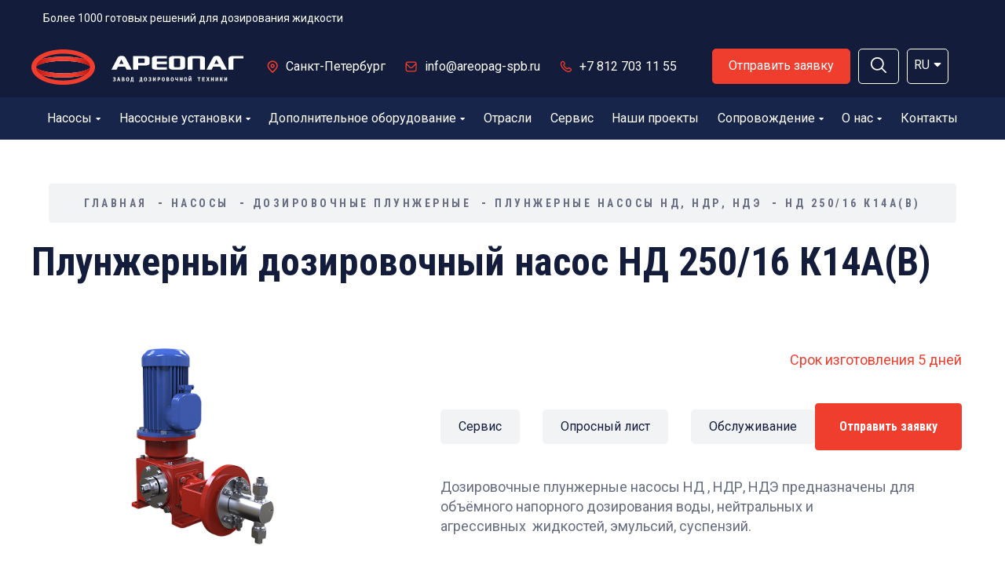

--- FILE ---
content_type: text/html; charset=UTF-8
request_url: https://areopag-spb.ru/pumps/dozirovochnye_plunzhernye/dozirovochnye_nasosy/nd_250_16_k14a_v/
body_size: 12957
content:
<!DOCTYPE html>
<html>
<head>    <meta charset="utf-8">
    <meta name="SKYPE_TOOLBAR" content ="SKYPE_TOOLBAR_PARSER_COMPATIBLE" />
	<meta name="format-detection" content="telephone=no"><!--[if IE]><meta http-equiv='X-UA-Compatible' content='IE=edge,chrome=1'><![endif]--><meta name="viewport" content="width=device-width, initial-scale=1, maximum-scale=1"><link href="https://fonts.googleapis.com/css?family=Roboto:300,300i,400,400i,700,700i|Roboto+Condensed:300,300i,400,400i,700,700i|Barlow+Condensed:400,400i,500,500i,600,600i,700" rel="stylesheet" type="text/css">

	<link rel="apple-touch-icon" sizes="57x57" href="/favicon/apple-icon-57x57.png">
	<link rel="apple-touch-icon" sizes="60x60" href="/favicon/apple-icon-60x60.png">
	<link rel="apple-touch-icon" sizes="72x72" href="/favicon/apple-icon-72x72.png">
	<link rel="apple-touch-icon" sizes="76x76" href="/favicon/apple-icon-76x76.png">
	<link rel="apple-touch-icon" sizes="114x114" href="/favicon/apple-icon-114x114.png">
	<link rel="apple-touch-icon" sizes="120x120" href="/favicon/apple-icon-120x120.png">
	<link rel="apple-touch-icon" sizes="144x144" href="/favicon/apple-icon-144x144.png">
	<link rel="apple-touch-icon" sizes="152x152" href="/favicon/apple-icon-152x152.png">
	<link rel="apple-touch-icon" sizes="180x180" href="/favicon/apple-icon-180x180.png">
	<link rel="icon" type="image/png" sizes="192x192"  href="/favicon/android-icon-192x192.png">
	<link rel="icon" type="image/png" sizes="32x32" href="/favicon/favicon-32x32.png">
	<link rel="icon" type="image/png" sizes="96x96" href="/favicon/favicon-96x96.png">
	<link rel="icon" type="image/png" sizes="16x16" href="/favicon/favicon-16x16.png">
	<link rel="manifest" href="/favicon/manifest.json">
	<meta name="msapplication-TileColor" content="#ffffff">
	<meta name="msapplication-TileImage" content="/ms-icon-144x144.png">
	<meta name="theme-color" content="#ffffff">

    <!-- VUE.JS PRODUCTION -->
    <script src="https://cdn.jsdelivr.net/npm/vue@2.6.14"></script>

        <title>НД 250/16 К14А(В)</title><meta http-equiv="Content-Type" content="text/html; charset=UTF-8" />
<link href="/local/templates/areopag/components/bitrix/catalog/pumps/bitrix/news.detail/pumps_offer_2022/style.css?16689780006238" type="text/css"  rel="stylesheet" />
<link href="/local/templates/areopag/stylesheets/bootstrap.css?1668978000158120" type="text/css"  data-template-style="true"  rel="stylesheet" />
<link href="/local/templates/areopag/stylesheets/font-awesome4.css?166897800039751" type="text/css"  data-template-style="true"  rel="stylesheet" />
<link href="/local/templates/areopag/stylesheets/all.css?166897800073290" type="text/css"  data-template-style="true"  rel="stylesheet" />
<link href="/local/templates/areopag/stylesheets/themify-icons.css?166897800017531" type="text/css"  data-template-style="true"  rel="stylesheet" />
<link href="/local/templates/areopag/stylesheets/animate.css?166897800073883" type="text/css"  data-template-style="true"  rel="stylesheet" />
<link href="/local/templates/areopag/stylesheets/flexslider.css?16689780001772" type="text/css"  data-template-style="true"  rel="stylesheet" />
<link href="/local/templates/areopag/stylesheets/owl.carousel.css?16689780007195" type="text/css"  data-template-style="true"  rel="stylesheet" />
<link href="/local/templates/areopag/stylesheets/owl.carousel.min.css?16689780003332" type="text/css"  data-template-style="true"  rel="stylesheet" />
<link href="/local/templates/areopag/stylesheets/fancybox.css?166897800015598" type="text/css"  data-template-style="true"  rel="stylesheet" />
<link href="/local/templates/areopag/stylesheets/liblary.css?16689780006990" type="text/css"  data-template-style="true"  rel="stylesheet" />
<link href="/local/templates/areopag/stylesheets/shortcodes.css?166897800040291" type="text/css"  data-template-style="true"  rel="stylesheet" />
<link href="/local/templates/areopag/stylesheets/jquery-ui.css?166897800037309" type="text/css"  data-template-style="true"  rel="stylesheet" />
<link href="/local/templates/areopag/stylesheets/revolution-slider.css?166897800078346" type="text/css"  data-template-style="true"  rel="stylesheet" />
<link href="/local/templates/areopag/stylesheets/magnific-popup.css?166897800010046" type="text/css"  data-template-style="true"  rel="stylesheet" />
<link href="/local/templates/areopag/stylesheets/elegant-icons.css?166897800030059" type="text/css"  data-template-style="true"  rel="stylesheet" />
<link href="/local/templates/areopag/stylesheets/dustri-icon.css?16689780001971" type="text/css"  data-template-style="true"  rel="stylesheet" />
<link href="/local/templates/areopag/stylesheets/style_new.css?1740472857129646" type="text/css"  data-template-style="true"  rel="stylesheet" />
<link href="/local/templates/areopag/stylesheets/other.css?1758891824125898" type="text/css"  data-template-style="true"  rel="stylesheet" />
<link href="/local/templates/areopag/stylesheets/custom.css?174098784826558" type="text/css"  data-template-style="true"  rel="stylesheet" />
<link href="/local/templates/areopag/stylesheets/responsive.css?166897800020704" type="text/css"  data-template-style="true"  rel="stylesheet" />
<link href="/local/templates/areopag/components/areopag/search.title/headSearch/style.css?16689780001949" type="text/css"  data-template-style="true"  rel="stylesheet" />
<link href="/local/templates/areopag/styles.css?17588917721755" type="text/css"  data-template-style="true"  rel="stylesheet" />
<link href="/local/templates/areopag/template_styles.css?1668978000202" type="text/css"  data-template-style="true"  rel="stylesheet" />
<script>if(!window.BX)window.BX={};if(!window.BX.message)window.BX.message=function(mess){if(typeof mess==='object'){for(let i in mess) {BX.message[i]=mess[i];} return true;}};</script>
<script>(window.BX||top.BX).message({"JS_CORE_LOADING":"Загрузка...","JS_CORE_NO_DATA":"- Нет данных -","JS_CORE_WINDOW_CLOSE":"Закрыть","JS_CORE_WINDOW_EXPAND":"Развернуть","JS_CORE_WINDOW_NARROW":"Свернуть в окно","JS_CORE_WINDOW_SAVE":"Сохранить","JS_CORE_WINDOW_CANCEL":"Отменить","JS_CORE_WINDOW_CONTINUE":"Продолжить","JS_CORE_H":"ч","JS_CORE_M":"м","JS_CORE_S":"с","JSADM_AI_HIDE_EXTRA":"Скрыть лишние","JSADM_AI_ALL_NOTIF":"Показать все","JSADM_AUTH_REQ":"Требуется авторизация!","JS_CORE_WINDOW_AUTH":"Войти","JS_CORE_IMAGE_FULL":"Полный размер"});</script>

<script src="/bitrix/js/main/core/core.js?1741938675498479"></script>

<script>BX.Runtime.registerExtension({"name":"main.core","namespace":"BX","loaded":true});</script>
<script>BX.setJSList(["\/bitrix\/js\/main\/core\/core_ajax.js","\/bitrix\/js\/main\/core\/core_promise.js","\/bitrix\/js\/main\/polyfill\/promise\/js\/promise.js","\/bitrix\/js\/main\/loadext\/loadext.js","\/bitrix\/js\/main\/loadext\/extension.js","\/bitrix\/js\/main\/polyfill\/promise\/js\/promise.js","\/bitrix\/js\/main\/polyfill\/find\/js\/find.js","\/bitrix\/js\/main\/polyfill\/includes\/js\/includes.js","\/bitrix\/js\/main\/polyfill\/matches\/js\/matches.js","\/bitrix\/js\/ui\/polyfill\/closest\/js\/closest.js","\/bitrix\/js\/main\/polyfill\/fill\/main.polyfill.fill.js","\/bitrix\/js\/main\/polyfill\/find\/js\/find.js","\/bitrix\/js\/main\/polyfill\/matches\/js\/matches.js","\/bitrix\/js\/main\/polyfill\/core\/dist\/polyfill.bundle.js","\/bitrix\/js\/main\/core\/core.js","\/bitrix\/js\/main\/polyfill\/intersectionobserver\/js\/intersectionobserver.js","\/bitrix\/js\/main\/lazyload\/dist\/lazyload.bundle.js","\/bitrix\/js\/main\/polyfill\/core\/dist\/polyfill.bundle.js","\/bitrix\/js\/main\/parambag\/dist\/parambag.bundle.js"]);
</script>
<script>BX.Runtime.registerExtension({"name":"pull.protobuf","namespace":"BX","loaded":true});</script>
<script>BX.Runtime.registerExtension({"name":"rest.client","namespace":"window","loaded":true});</script>
<script>(window.BX||top.BX).message({"pull_server_enabled":"N","pull_config_timestamp":0,"shared_worker_allowed":"Y","pull_guest_mode":"N","pull_guest_user_id":0,"pull_worker_mtime":1741938452});(window.BX||top.BX).message({"PULL_OLD_REVISION":"Для продолжения корректной работы с сайтом необходимо перезагрузить страницу."});</script>
<script>BX.Runtime.registerExtension({"name":"pull.client","namespace":"BX","loaded":true});</script>
<script>BX.Runtime.registerExtension({"name":"pull","namespace":"window","loaded":true});</script>
<script>(window.BX||top.BX).message({"LANGUAGE_ID":"ru","FORMAT_DATE":"DD.MM.YYYY","FORMAT_DATETIME":"DD.MM.YYYY HH:MI:SS","COOKIE_PREFIX":"BITRIX_SM","SERVER_TZ_OFFSET":"10800","UTF_MODE":"Y","SITE_ID":"s1","SITE_DIR":"\/","USER_ID":"","SERVER_TIME":1768939379,"USER_TZ_OFFSET":0,"USER_TZ_AUTO":"Y","bitrix_sessid":"1fc814e18d3f3a29a66b88f2415e3a41"});</script>


<script src="/bitrix/js/pull/protobuf/protobuf.js?1668978000274055"></script>
<script src="/bitrix/js/pull/protobuf/model.js?166897800070928"></script>
<script src="/bitrix/js/rest/client/rest.client.js?166897800017414"></script>
<script src="/bitrix/js/pull/client/pull.client.js?174193844483600"></script>
<script src="//cdn.callibri.ru/callibri.js"></script>
<script>
					(function () {
						"use strict";

						var counter = function ()
						{
							var cookie = (function (name) {
								var parts = ("; " + document.cookie).split("; " + name + "=");
								if (parts.length == 2) {
									try {return JSON.parse(decodeURIComponent(parts.pop().split(";").shift()));}
									catch (e) {}
								}
							})("BITRIX_CONVERSION_CONTEXT_s1");

							if (cookie && cookie.EXPIRE >= BX.message("SERVER_TIME"))
								return;

							var request = new XMLHttpRequest();
							request.open("POST", "/bitrix/tools/conversion/ajax_counter.php", true);
							request.setRequestHeader("Content-type", "application/x-www-form-urlencoded");
							request.send(
								"SITE_ID="+encodeURIComponent("s1")+
								"&sessid="+encodeURIComponent(BX.bitrix_sessid())+
								"&HTTP_REFERER="+encodeURIComponent(document.referrer)
							);
						};

						if (window.frameRequestStart === true)
							BX.addCustomEvent("onFrameDataReceived", counter);
						else
							BX.ready(counter);
					})();
				</script>



<script src="/local/templates/areopag/javascript/jquery.min.js?166897800097168"></script>
<script src="/local/templates/areopag/javascript/jquery.easing.js?16689780004863"></script>
<script src="/local/templates/areopag/javascript/jquery-waypoints.js?16689780008071"></script>
<script src="/local/templates/areopag/javascript/parallax.js?16689780001933"></script>
<script src="/local/templates/areopag/javascript/owl.carousel.min.js?166897800044348"></script>
<script src="/local/templates/areopag/javascript/fancybox.umd.js?1668978000105639"></script>
<script src="/local/templates/areopag/javascript/jquery-countTo.js?16689780002579"></script>
<script src="/local/templates/areopag/javascript/flexslider.min.js?166897800022346"></script>
<script src="/local/templates/areopag/javascript/main.js?170227944059632"></script>
<script src="/local/templates/areopag/javascript/script.js?17012564401930"></script>
<script src="/local/templates/areopag/javascript/custom.js?17141335601459"></script>
<script src="/local/components/areopag/search.title/script.js?16689780009860"></script>
<script>var _ba = _ba || []; _ba.push(["aid", "5b73cdf3b8e6d42896fa3e211563f990"]); _ba.push(["host", "areopag-spb.ru"]); (function() {var ba = document.createElement("script"); ba.type = "text/javascript"; ba.async = true;ba.src = (document.location.protocol == "https:" ? "https://" : "http://") + "bitrix.info/ba.js";var s = document.getElementsByTagName("script")[0];s.parentNode.insertBefore(ba, s);})();</script>
<script>new Image().src='https://areopag-spb.com/bitrix/spread.php?s=QklUUklYX1NNX0dVRVNUX0lEATM2OTU1MDcBMTgwMDA0MzM3OQEvAQEBAkJJVFJJWF9TTV9MQVNUX1ZJU0lUATIwLjAxLjIwMjYgMjM6MDI6NTkBMTgwMDA0MzM3OQEvAQEBAg%3D%3D&k=5fe7ceeac0b14b801d78a4b677e9d548';
</script>


</head><body class="pages new_body" data-template="/local/templates/areopag" ><div id="panel"></div><!--<div class="preloader">
		<div class="main-loader">
			<span class="loader1"></span>
			<span class="loader2"></span>
			<span class="loader3"></span>
		</div>
	</div>-->

    <div class="top-bar style1"><div class="container"><div class="row"><div class="col-lg-12 clearfix"><div class="top-bar-content"><h5><a href="/">Более 1000 готовых решений для дозирования жидкости</a></h5></div></div></div></div></div><header class="style1" id="header"><div class="header-wrap-inner style1"><div class="container"><div class="row"><div class="col-lg-12"><div class="header-top clearfix"><div class="header-top-logo"><a id="logo" href="/"><img src="/local/templates/areopag/images/header/logo-ru.svg" width="270" height="46" alt='ООО "Завод дозировочной техники "Ареопаг"' data-width="270" data-height="45" ></a></div><div class="header-top-info"><ul><li class="visit"><div class="header-image"><img src="/local/templates/areopag/images/marker.png"></div><div class="header-text"><h5><a>Санкт-Петербург</a></h5></div></li><li class="email"><div class="header-image"><img src="/local/templates/areopag/images/mail.png"></div><div class="header-text"><h5><a  onclick="ym(17961106,'reachGoal','EMAILSEND')" href="mailto:info@areopag-spb.ru">info@areopag-spb.ru</a></h5></div></li><li class="phone"><div class="header-image"><img src="/local/templates/areopag/images/phone_n.png"></div><div class="header-text"><h5><a href="tel:+78127031155">+7 812 703 11 55</a></h5></div></li></ul></div>
    <div class="header_right_btns">
        <a href="javascript:;" class="btn" onclick="modalComp.getHtml('send-order')">Отправить заявку</a>
        <a role="button" href="javascript:void(0)" class="searchLink js_searchLink">
            <img src="/local/templates/areopag/images/search.png" alt="">
        </a>
        <div class="lang_switcher_wrap">
            <div class="lang_switcher_value">
                                    <span>RU</span>
                
                <img src="/local/templates/areopag/images/lang_arr.png" alt="">
            </div>
            <div class="lang_switcher_link">
                                    <a href="https://www.areopag-spb.com/">EN</a>
                
            </div>
        </div>
    </div>

    </div></div></div></div></div><div id="site-header"><div class="container"><div class="row-desk"><div class="col-lg-12"><div class="header-wrap"><div class="mobile-button"><span></span></div><div class="nav-wrap "><nav id="mainnav" class="mainnav"><ul class="menu"><li class=""><a href="/pumps/">Насосы <i class="fa fa-caret-down"></i></a><ul class="sub-menu"><li class="active"><a href="/pumps/dozirovochnye_plunzhernye/">Дозировочные плунжерные</a><li class=""><a href="/pumps/membrannye_doziruyushchie/">Мембранные дозирующие</a><li class=""><a href="/pumps/peristalticheskie_nasosy/">Перистальтические насосы</a><li class=""><a href="/pumps/trekhplunzhernye_nasosy/">Трехплунжерные насосы</a><li class=""><a href="/pumps/plunzherno_diafragmennye_nasosy/">Трехголовочные мембранные агрегаты</a><li class=""><a href="/pumps/tekhnologicheskie_nasosy/">Блочные насосы</a><li class=""><a href="/pumps/agregaty_s_maloy_podachey/">Микродозирование</a></ul></li><li class=""><a href="/systems/">Насосные установки <i class="fa fa-caret-down"></i></a><ul class="sub-menu"><li class=""><a href="/systems/ustanovki-na-otkrytoy-rame/">Установки на открытой раме</a><li class=""><a href="/systems/ustanovki-shkafnogo-ispolneniya/">Установки шкафного исполнения</a><li class=""><a href="/systems/ustanovki-v-blok-bokse/">Установки в блок-боксе</a><li class=""><a href="/systems/ustanovki-na-shassi-pritsepe/">Установки на шасси/прицепе</a><li class=""><a href="/systems/nasosnye-bloki-i-sistemy-spetsnaznacheniya/">Установки спецназначения</a></ul></li><li class=""><a href="/dopolnitelnoe-oborudovanie/">Дополнительное оборудование <i class="fa fa-caret-down"></i></a><ul class="sub-menu"><li class=""><a href="/dopolnitelnoe-oborudovanie/truboprovodnaya-armatura/">Трубопроводная арматура</a><li class=""><a href="/dopolnitelnoe-oborudovanie/pnevmogidroakkumulyatory/">Пневмогидроаккумуляторы</a><li class=""><a href="/dopolnitelnoe-oborudovanie/upravlenie-nasosami/">Управление насосами</a><li class=""><a href="/dopolnitelnoe-oborudovanie/emkostnoe-oborudovanie/">Емкостное оборудование</a></ul></li><li class=""><a href="/industries/">Отрасли</a><li class=""><a href="/service/">Сервис</a><li class=""><a href="/applying/">Наши проекты</a><li class=""><a href="/maintenance/">Сопровождение <i class="fa fa-caret-down"></i></a><ul class="sub-menu"><li class=""><a href="/catalog/">Подбор насосов</a><li class=""><a href="/maintenance/questionnaires/">Опросные листы</a><li class=""><a href="/maintenance/postavka-zapasnyh-chastej/">Запасные части</a><li class=""><a href="/maintenance/certificates/">Сертификаты и патенты</a><li class=""><a href="/maintenance/technical-info/">Техническая информация</a><li class=""><a href="/maintenance/importozameshhenie/">Импортозамещение</a><li class=""><a href="/maintenance/instruction/">Инструкции по применению</a><li class=""><a href="/maintenance/srok-izgotovleniya-nd-i-ndr/">Срок изготовления</a><li class=""><a href="/maintenance/modernizatsiya_nasosnogo_oborudovaniya/">Модернизация оборудования</a><li class=""><a href="/maintenance/pdf_katalogi/">PDF- каталоги</a><li class=""><a href="/maintenance/publikatsii-i-pechatnye-izdaniya/">Публикации и печатные издания</a><li class=""><a href="/maintenance/reference/">Справочная информация</a></ul></li><li class=""><a href="/about/">О нас <i class="fa fa-caret-down"></i></a><ul class="sub-menu"><li class=""><a href="/about/about/">О компании</a><li class=""><a href="/about/customers/">Заказчики</a><li class=""><a href="/about/history/">История</a><li class=""><a href="/news/">Новости</a><li class=""><a href="/about/reviews/">Отзывы</a><li class=""><a href="/about/vacancies/">Вакансии</a><li class=""><a href="/about/photo/">Фото</a></ul></li><li class=""><a href="/contacts/">Контакты</a>        <li><a role="button" href="javascript:void(0)" class="searchLink js_searchLink">
                <svg width="17" height="17" viewBox="0 0 17 17" fill="none" xmlns="http://www.w3.org/2000/svg">
                    <path d="M16 16L12.4584 12.4521M14.4211 7.71053C14.4211 9.49027 13.7141 11.1971 12.4556 12.4556C11.1971 13.7141 9.49027 14.4211 7.71053 14.4211C5.93078 14.4211 4.22394 13.7141 2.96547 12.4556C1.707 11.1971 1 9.49027 1 7.71053C1 5.93078 1.707 4.22394 2.96547 2.96547C4.22394 1.707 5.93078 1 7.71053 1C9.49027 1 11.1971 1.707 12.4556 2.96547C13.7141 4.22394 14.4211 5.93078 14.4211 7.71053Z" stroke="inherit" stroke-linecap="round"/>
                </svg>
                Поиск</a></li>
    </ul></nav>        <div class="headSearch__fader"></div>

	<div id="title-search" class="headSearch">
	<form action="/search/">
		<input id="title-search-input" type="text" name="q" placeholder="Поиск" value="" size="40" maxlength="50" autocomplete="off" />
        <input name="s" type="submit" class="headSearch__btn" value="Поиск" />
	</form>
	</div>
<script>
	BX.ready(function(){
		new JCTitleSearch({
			'AJAX_PAGE' : '/pumps/dozirovochnye_plunzhernye/dozirovochnye_nasosy/nd_250_16_k14a_v/',
			'CONTAINER_ID': 'title-search',
			'INPUT_ID': 'title-search-input',
			'MIN_QUERY_LEN': 2
		});
	});
</script>
    </div><!-- /.nav-wrap -->
    </div></div></div></div></div></header>

<section class="page-title page-title--mini"><div class="container wrap-page-title"><div class="page-title-content"><ul><li><a href="/" title="Главная">Главная</a></li><li><a href="/pumps/" title="Насосы">Насосы</a></li><li><a href="/pumps/dozirovochnye_plunzhernye/" title="Дозировочные плунжерные">Дозировочные плунжерные</a></li><li><a href="/pumps/dozirovochnye_plunzhernye/dozirovochnye_nasosy/" title="Плунжерные насосы НД, НДР, НДЭ">Плунжерные насосы НД, НДР, НДЭ</a></li><li><a>НД 250/16 К14А(В)</a></li></ul></div><div class="page-title-heading"><h1>Плунжерный дозировочный насос НД 250/16 К14А(В)</h1></div></div></section>    <div class="container">
        <div class="productCard" >
            <div class="productCard__images">
                                    <div class="productCard__image">
                                                    <a href="/upload/iblock/87a/3jybf5h9a6j9mip0xyfynaukbsiil9z8.png"  rel="product_Gallery" class="productCard__imageWrap">
                                <img
                                        src="/upload/resize_cache/iblock/87a/300_259_0/3jybf5h9a6j9mip0xyfynaukbsiil9z8.png"
                                        alt="НД 250/16 К14А(В)"
                                        class="productCard__img"
                                />
                            </a>
                                                </div>
                                </div>
            <div class="productCard__info">
                <span class="item-main__timing">Срок изготовления 5 дней</span>                <div class="productCard__topInfo">
                    <ul class="productCard__nav">
                        <li class="productCard__navItem">
                            <span class="productCard__navLink">Сервис</span>
                            <ul class="productCard__subMenu">
                                <li class="productCard__subMenuItem">
                                    <a role="button" onclick="modalComp.getHtml('send-spares')" class="productCard__subMenuLink">Оставить заявку на заказ запчастей</a>
                                </li>
                                <li class="productCard__subMenuItem">
                                    <a  role="button"  onclick="modalComp.getHtml('send-repair')" class="productCard__subMenuLink">Оставить заявку на ремонт оборудования</a></li>
                                <li class="productCard__subMenuItem"><a href="/service/" class="productCard__subMenuLink">Подробнее о сервисном сопровождении</a></li>
                            </ul>
                        </li>
                                                    <li class="productCard__navItem">
                                <a href="/maintenance/questionnaires/" class="productCard__navLink">Опросный лист</a>
                            </li>
                                                    <li class="productCard__navItem">
                            <a href="/maintenance/instruction/" class="productCard__navLink">Обслуживание</a>
                        </li>
                                            </ul>
                    <div class="productCard__order">
                        <button type="button" class="item-main__order hvr-shutter-out-verticall" onclick="modalComp.getHtml('send-order')">Отправить заявку</button>
                    </div>
                </div>

                <div class="productCard__preview">
                    Дозировочные плунжерные насосы НД , НДР, НДЭ предназначены для объёмного напорного дозирования воды, нейтральных и агрессивных&nbsp;&nbsp;жидкостей, эмульсий, суспензий.                </div>
                                <div class="productCard__industries">
                                            <div class="industryIcons">
                                                            <div class="industryIcons__wrap">
                                    <a class="industryIcons__icon" title="Пищевая промышленность" href="/industries/pishchevaya_promyshlennost/">
                                        <svg>
                                            <use xlink:href="/local/templates/areopag/images/directions-sprite_nostyle.svg#food"></use>
                                        </svg>
                                    </a>
                                </div>
                                                                <div class="industryIcons__wrap">
                                    <a class="industryIcons__icon" title="Горнодобывающая промышленность" href="/industries/gornodobyvayushchaya_promyshlennost/">
                                        <svg>
                                            <use xlink:href="/local/templates/areopag/images/directions-sprite_nostyle.svg#mine"></use>
                                        </svg>
                                    </a>
                                </div>
                                                                <div class="industryIcons__wrap">
                                    <a class="industryIcons__icon" title="Энергетика" href="/industries/energetika/">
                                        <svg>
                                            <use xlink:href="/local/templates/areopag/images/directions-sprite_nostyle.svg#energy"></use>
                                        </svg>
                                    </a>
                                </div>
                                                                <div class="industryIcons__wrap">
                                    <a class="industryIcons__icon" title="Химическая промышленность" href="/industries/khimicheskaya_promyshlennost/">
                                        <svg>
                                            <use xlink:href="/local/templates/areopag/images/directions-sprite_nostyle.svg#chem"></use>
                                        </svg>
                                    </a>
                                </div>
                                                        </div>
                                        </div>
                <div class="productCard__bottom">
                    <div class="productCard__button">

                    </div>


                </div>
            </div>


        </div>
    </div>
    <section class="item-main item-main--system">
	<div class="item-main__inner">
		<ul class="item-main__parameters"><li class="item-main__parameter"><dl><dt>Мощность двигателя</dt><dd>0.55</dd></dl></li><li class="item-main__parameter"><dl><dt>Подача (л/ч)</dt><dd>250</dd></dl></li><li class="item-main__parameter"><dl><dt>Макс. Раб.температура</dt><dd>150</dd></dl></li><li class="item-main__parameter"><dl><dt>Давление (кгс/см2)</dt><dd>16</dd></dl></li><li class="item-main__parameter"><dl><dt>Исполнение проточной части</dt><dd>сталь К</dd></dl></li><li class="item-main__parameter item-main__parameter--big"><dl><dt>Исполнение по взрывозащите</dt><dd>А -Общепромышленное<BR>В-Взрывозащищенное</dd></dl></li><li class="item-main__parameter item-main__parameter--big"><dl><dt>Регулировка</dt><dd>0 - при остановленном<br>Р - на ходу и при остановленом<br>Э - с сервоприводом</dd></dl></li></ul></div></section>	<section class="item-environment">
		<div class="item-environment__inner">
			<h3 class="item-environment__title">Перекачиваемая среда</h3>
			<ul class="item-environment__list" data-dynamic-rows data-dynamic-rows-cols="3" style="--rows: 8">
										<li>Химические реагенты</li>
											<li>Кислоты минеральные и органические</li>
											<li>Бензин, керосин</li>
											<li>Дизельное топливо</li>
											<li>Суспензии, эмульсии</li>
											<li>Пищевые продукты</li>
											<li>Ингибитор коррозии</li>
											<li>Деэмульгатор</li>
											<li>Метанол</li>
											<li>Химические реагенты</li>
											<li>Кислоты минеральные и органические</li>
								</ul>
		</div>
	</section>
<section class="detail-section" id="relatives"><div class="detail-section__inner"><div class="title-section title-section--second detail-section__title"><div class="image-title"><img src="/local/templates/areopag/images/home/icon_ladder_red.svg"></div><h2>Дополнительная комплектация</h2></div><ul class="relative-goods"><li class="relative-goods__item"><article class="card-compact"><a href="/pumps/armatura/gasiteli_pulsacii/" class="overlink" title="Открыть информацию о товаре"></a><figure class="card-compact__pic"><picture><img src="/upload/iblock/ec5/uu4wda8uq0a2dn56bylfftqoc8v05nxe.png" alt="Пневмогидроаккумуляторы  ПГА"></picture></figure><h3 class="card-compact__name">Пневмогидроаккумуляторы  ПГА</h3><div class="card-compact__desc"><p style="text-align: justify;">
	 Производятся в соответствии с&nbsp;ТУ 4145-001-46919837-2012. Пневмогидроаккумуляторы (ПГА) предназначены для обеспечения сглаживания пульсаций, вибраций и колебаний потока жидкости, возникающих в гидравлических системах.&nbsp;
</p>
 <br>
<ul>
</ul></div><ul class="card-compact__directions"><li class="card-compact__direction" title="Водоподготовка и водоочистка"><svg width="40" height="40"><use xlink:href="/local/templates/areopag/images/directions-sprite.svg#water"></use></svg></li><li class="card-compact__direction" title="Сельское хозяйство"><svg width="40" height="40"><use xlink:href="/local/templates/areopag/images/directions-sprite.svg#farm"></use></svg></li><li class="card-compact__direction" title="Пищевая промышленность"><svg width="40" height="40"><use xlink:href="/local/templates/areopag/images/directions-sprite.svg#food"></use></svg></li><li class="card-compact__direction" title="Нефтедобыча и нефтепереработка"><svg width="40" height="40"><use xlink:href="/local/templates/areopag/images/directions-sprite.svg#oil"></use></svg></li><li class="card-compact__direction" title="Атомная промышленность"><svg width="40" height="40"><use xlink:href="/local/templates/areopag/images/directions-sprite.svg#atom"></use></svg></li><li class="card-compact__direction" title="Горнодобывающая промышленность"><svg width="40" height="40"><use xlink:href="/local/templates/areopag/images/directions-sprite.svg#mine"></use></svg></li><li class="card-compact__direction" title="Энергетика"><svg width="40" height="40"><use xlink:href="/local/templates/areopag/images/directions-sprite.svg#energy"></use></svg></li><li class="card-compact__direction" title="Химическая промышленность"><svg width="40" height="40"><use xlink:href="/local/templates/areopag/images/directions-sprite.svg#chem"></use></svg></li></ul><div class="box-line card-compact__linkbox"><a href="/pumps/armatura/gasiteli_pulsacii/">Подробнее</a><span class="line"></span></div></article></li><li class="relative-goods__item"><article class="card-compact"><a href="/pumps/armatura/obratnye_klapany/" class="overlink" title="Открыть информацию о товаре"></a><figure class="card-compact__pic"><picture><img src="/upload/iblock/d32/xd2u3lnbl6zu4c8rddgbcy2ht3h69pty.jpg" alt="Клапаны обратные  "></picture></figure><h3 class="card-compact__name">Клапаны обратные  </h3><div class="card-compact__desc"><p style="text-align: justify;">
	Производятся в соответствии с ТУ 3742-002-46919837-2013. Обратные клапаны&nbsp; предназначены для установки на трубопроводах с целью предотвращения обратного потока нейтральных и агрессивных жидкостей, эмульсий, суспензий и пропуска их в прямом направлении.&nbsp;&nbsp;
</p>
<ul>
</ul></div><ul class="card-compact__directions"><li class="card-compact__direction" title="Водоподготовка и водоочистка"><svg width="40" height="40"><use xlink:href="/local/templates/areopag/images/directions-sprite.svg#water"></use></svg></li><li class="card-compact__direction" title="Сельское хозяйство"><svg width="40" height="40"><use xlink:href="/local/templates/areopag/images/directions-sprite.svg#farm"></use></svg></li><li class="card-compact__direction" title="Пищевая промышленность"><svg width="40" height="40"><use xlink:href="/local/templates/areopag/images/directions-sprite.svg#food"></use></svg></li><li class="card-compact__direction" title="Нефтедобыча и нефтепереработка"><svg width="40" height="40"><use xlink:href="/local/templates/areopag/images/directions-sprite.svg#oil"></use></svg></li><li class="card-compact__direction" title="Атомная промышленность"><svg width="40" height="40"><use xlink:href="/local/templates/areopag/images/directions-sprite.svg#atom"></use></svg></li><li class="card-compact__direction" title="Горнодобывающая промышленность"><svg width="40" height="40"><use xlink:href="/local/templates/areopag/images/directions-sprite.svg#mine"></use></svg></li><li class="card-compact__direction" title="Энергетика"><svg width="40" height="40"><use xlink:href="/local/templates/areopag/images/directions-sprite.svg#energy"></use></svg></li><li class="card-compact__direction" title="Химическая промышленность"><svg width="40" height="40"><use xlink:href="/local/templates/areopag/images/directions-sprite.svg#chem"></use></svg></li></ul><div class="box-line card-compact__linkbox"><a href="/pumps/armatura/obratnye_klapany/">Подробнее</a><span class="line"></span></div></article></li><li class="relative-goods__item"><article class="card-compact"><a href="/pumps/armatura/predohranitelnye_klapana/" class="overlink" title="Открыть информацию о товаре"></a><figure class="card-compact__pic"><picture><img src="/upload/iblock/0da/z1t89zzqeweytnyw7d1p61vje7d9jqqe.jpg" alt="Клапаны предохранительные"></picture></figure><h3 class="card-compact__name">Клапаны предохранительные</h3><div class="card-compact__desc"><p style="text-align: justify;">
	 Производятся в соответствии с ТУ&nbsp;3742-001-46919837-2011. Предохранительные клапаны необходимы для защиты оборудования и трубопроводов&nbsp; в случаях аварийного повышения давления, путем сброса среды&nbsp;в систему низкого давления.
</p>
 <br>
<ul>
</ul></div><ul class="card-compact__directions"><li class="card-compact__direction" title="Водоподготовка и водоочистка"><svg width="40" height="40"><use xlink:href="/local/templates/areopag/images/directions-sprite.svg#water"></use></svg></li><li class="card-compact__direction" title="Сельское хозяйство"><svg width="40" height="40"><use xlink:href="/local/templates/areopag/images/directions-sprite.svg#farm"></use></svg></li><li class="card-compact__direction" title="Пищевая промышленность"><svg width="40" height="40"><use xlink:href="/local/templates/areopag/images/directions-sprite.svg#food"></use></svg></li><li class="card-compact__direction" title="Нефтедобыча и нефтепереработка"><svg width="40" height="40"><use xlink:href="/local/templates/areopag/images/directions-sprite.svg#oil"></use></svg></li><li class="card-compact__direction" title="Атомная промышленность"><svg width="40" height="40"><use xlink:href="/local/templates/areopag/images/directions-sprite.svg#atom"></use></svg></li><li class="card-compact__direction" title="Горнодобывающая промышленность"><svg width="40" height="40"><use xlink:href="/local/templates/areopag/images/directions-sprite.svg#mine"></use></svg></li><li class="card-compact__direction" title="Энергетика"><svg width="40" height="40"><use xlink:href="/local/templates/areopag/images/directions-sprite.svg#energy"></use></svg></li><li class="card-compact__direction" title="Химическая промышленность"><svg width="40" height="40"><use xlink:href="/local/templates/areopag/images/directions-sprite.svg#chem"></use></svg></li></ul><div class="box-line card-compact__linkbox"><a href="/pumps/armatura/predohranitelnye_klapana/">Подробнее</a><span class="line"></span></div></article></li><li class="relative-goods__item"><article class="card-compact"><a href="/pumps/armatura/filtry/" class="overlink" title="Открыть информацию о товаре"></a><figure class="card-compact__pic"><picture><img src="/upload/iblock/db2/tb9l0r2mn1m1fs279fo3853wbrbk8la4.jpg" alt="Фильтры  ФСЖ "></picture></figure><h3 class="card-compact__name">Фильтры  ФСЖ </h3><div class="card-compact__desc"><p style="text-align: justify;">
	 Производятся в соответствии с&nbsp;ТУ 3689-001-46919837-2012.&nbsp;&nbsp;Фильтры сетчатые жидкостные&nbsp; предназначены для очистки от механических примесей агрессивных, токсичных и вредных жидкостей, эмульсий и суспензий. Фильтры устанавливаются на&nbsp;всасывающих линиях дозировочных насосных агрегатов и установок.
</p>
 <br>
<ul>
</ul></div><ul class="card-compact__directions"><li class="card-compact__direction" title="Водоподготовка и водоочистка"><svg width="40" height="40"><use xlink:href="/local/templates/areopag/images/directions-sprite.svg#water"></use></svg></li><li class="card-compact__direction" title="Сельское хозяйство"><svg width="40" height="40"><use xlink:href="/local/templates/areopag/images/directions-sprite.svg#farm"></use></svg></li><li class="card-compact__direction" title="Пищевая промышленность"><svg width="40" height="40"><use xlink:href="/local/templates/areopag/images/directions-sprite.svg#food"></use></svg></li><li class="card-compact__direction" title="Нефтедобыча и нефтепереработка"><svg width="40" height="40"><use xlink:href="/local/templates/areopag/images/directions-sprite.svg#oil"></use></svg></li><li class="card-compact__direction" title="Атомная промышленность"><svg width="40" height="40"><use xlink:href="/local/templates/areopag/images/directions-sprite.svg#atom"></use></svg></li><li class="card-compact__direction" title="Горнодобывающая промышленность"><svg width="40" height="40"><use xlink:href="/local/templates/areopag/images/directions-sprite.svg#mine"></use></svg></li><li class="card-compact__direction" title="Энергетика"><svg width="40" height="40"><use xlink:href="/local/templates/areopag/images/directions-sprite.svg#energy"></use></svg></li><li class="card-compact__direction" title="Химическая промышленность"><svg width="40" height="40"><use xlink:href="/local/templates/areopag/images/directions-sprite.svg#chem"></use></svg></li></ul><div class="box-line card-compact__linkbox"><a href="/pumps/armatura/filtry/">Подробнее</a><span class="line"></span></div></article></li><li class="relative-goods__item"><article class="card-compact"><a href="/pumps/upravlenie_nasosami/bloki-upravleniya-areomatik/" class="overlink" title="Открыть информацию о товаре"></a><figure class="card-compact__pic"><picture><img src="/upload/iblock/601/exv0yc0pzk9062f0zcknfhg0ayj4v01m.jpg" alt="Блок управления насосом Ареоматик "></picture></figure><h3 class="card-compact__name">Блок управления насосом Ареоматик </h3><div class="card-compact__desc"><p style="text-align: justify;">
	 Производится в соответствии с ТУ&nbsp;27.12.31-002-46919837-2020.&nbsp; Предназначен&nbsp;для точного поддержания заданной подачи насоса при использовании встроенных алгоритмов управления.<br>
	 Блок управления Ареоматик &nbsp;совместим с любыми насосами российских и иностранных производителей.&nbsp;
</p>
<p>
</p>
 <br></div><ul class="card-compact__directions"><li class="card-compact__direction" title="Водоподготовка и водоочистка"><svg width="40" height="40"><use xlink:href="/local/templates/areopag/images/directions-sprite.svg#water"></use></svg></li><li class="card-compact__direction" title="Сельское хозяйство"><svg width="40" height="40"><use xlink:href="/local/templates/areopag/images/directions-sprite.svg#farm"></use></svg></li><li class="card-compact__direction" title="Пищевая промышленность"><svg width="40" height="40"><use xlink:href="/local/templates/areopag/images/directions-sprite.svg#food"></use></svg></li><li class="card-compact__direction" title="Нефтедобыча и нефтепереработка"><svg width="40" height="40"><use xlink:href="/local/templates/areopag/images/directions-sprite.svg#oil"></use></svg></li><li class="card-compact__direction" title="Атомная промышленность"><svg width="40" height="40"><use xlink:href="/local/templates/areopag/images/directions-sprite.svg#atom"></use></svg></li><li class="card-compact__direction" title="Горнодобывающая промышленность"><svg width="40" height="40"><use xlink:href="/local/templates/areopag/images/directions-sprite.svg#mine"></use></svg></li><li class="card-compact__direction" title="Энергетика"><svg width="40" height="40"><use xlink:href="/local/templates/areopag/images/directions-sprite.svg#energy"></use></svg></li><li class="card-compact__direction" title="Химическая промышленность"><svg width="40" height="40"><use xlink:href="/local/templates/areopag/images/directions-sprite.svg#chem"></use></svg></li></ul><div class="box-line card-compact__linkbox"><a href="/pumps/upravlenie_nasosami/bloki-upravleniya-areomatik/">Подробнее</a><span class="line"></span></div></article></li></ul></div></section>    <section class="flat-our-services style1">
		<div class="container">
			<div class="row flat-our-services__row">

				<div class="col-lg-12">
					<div class="title-section style1">
						<div class="image-title">
							<img src="/local/templates/areopag/images/home/sort-icon.svg"/>
						</div>
						<h1>Отрасли применения</h1>
						<div class="button-latest">
							<a href="/industries/" class="btn-shutter hvr-shutter-out-verticall">ПОКАЗАТЬ ВСЕ</a>
						</div>
					</div>
				</div>
				<div class="col-lg-4 col-md-4 col-sm-12" id="bx_1847241719_54"><article class="post post-wrap"><div class="featured-post"><a href="/industries/neftedobycha_i_neftepererabotka/" class="post-img"><img src="/upload/iblock/bf1/tr7u0ew5o0cfd5pot4jfzv11jrhli314.jpg" alt="Нефтедобыча и нефтепереработка" /><div class="overlay"></div></a><div class="icon-wrap"><i class="icon-industries"><svg width="37" height="37"><use xlink:href="/local/templates/areopag/images/industries-sprite.svg#oil"></use></svg></i></div></div><div class="content-post"><h3><a href="/industries/neftedobycha_i_neftepererabotka/">Нефтедобыча и нефтепереработка</a></h3><div class="content-post__description"> Широкий выбор надежного оборудования для дозирования реагентов, ингибиторов коррозии и метанола
</div><h4 class="box-line"><a href="/industries/neftedobycha_i_neftepererabotka/">Открыть<span class="line"></span></a></h4></div></article></div><div class="col-lg-4 col-md-4 col-sm-12" id="bx_1847241719_57"><article class="post post-wrap"><div class="featured-post"><a href="/industries/energetika/" class="post-img"><img src="/upload/iblock/6ed/8sa6ybdo5bu4x6hc5uofp3976tk2mycq.jpg" alt="Энергетика" /><div class="overlay"></div></a><div class="icon-wrap"><i class="icon-industries"><svg width="37" height="37"><use xlink:href="/local/templates/areopag/images/industries-sprite.svg#energy"></use></svg></i></div></div><div class="content-post"><h3><a href="/industries/energetika/">Энергетика</a></h3><div class="content-post__description">Дозировочные насосы , наряду с другими видами насосного оборудования - составляют важную часть технического оснащения предприятий электроэнергетики.</div><h4 class="box-line"><a href="/industries/energetika/">Открыть<span class="line"></span></a></h4></div></article></div><div class="col-lg-4 col-md-4 col-sm-12" id="bx_1847241719_49"><article class="post post-wrap"><div class="featured-post"><a href="/industries/vodopodgotovka_i_vodoochistka/" class="post-img"><img src="/upload/iblock/109/353ogri0t98s4t8nboc9jaesq0qmd5qs.jpg" alt="Водоподготовка и водоочистка" /><div class="overlay"></div></a><div class="icon-wrap"><i class="icon-industries"><svg width="37" height="37"><use xlink:href="/local/templates/areopag/images/industries-sprite.svg#water"></use></svg></i></div></div><div class="content-post"><h3><a href="/industries/vodopodgotovka_i_vodoochistka/">Водоподготовка и водоочистка</a></h3><div class="content-post__description">Дозировочными насосами «Ареопаг» оснащены производственные мощности крупнейшей водной компании России, АО «Мосводоканал» </div><h4 class="box-line"><a href="/industries/vodopodgotovka_i_vodoochistka/">Открыть<span class="line"></span></a></h4></div></article></div></div></div></section>
    <section class="modal-window" data-modal><button class="modal-window__close" data-modal-close><span>Закрыть</span></button><div class="modal-window__background" data-modal-close></div><div class="modal-window__inner" data-modal-inner></div></section>
    <footer>
        <div class="container">
            <div class="row">
                <div class="col-lg-12">
                    <div class="footer_inner">
                        <div class="footer_top">
                            <div class="logo_wrap">
                                <a id="logo" href="/" ><img src="/local/templates/areopag/images/header/logo-ru.svg" width="270" height="46" alt='ООО "Завод дозировочной техники "Ареопаг"' data-width="270" data-height="45" ></a>
                            </div>
                            <div class="footer_slogan">
                                <h5><a href="/" >Более 1000 готовых решений для дозирования жидкости</a></h5>
                            </div>
                        </div>

                        <div  class="footer_middle">
                            <div class="footer_middle_left">
                                                                    <ul>
                                        <li><a href="/about/">О нас</a></li>
                                        <li><a href="/applying/">Наши проекты</a></li>
                                        <li><a href="/maintenance/">Сопровождение</a></li>
                                        <li><a href="/contacts/">Контакты</a></li>
                                    </ul>
                                
                            </div>
                            <div class="footer_middle_right">
                                <div class="footer_info">
                                    <div class="footer_info_item">
                                        <img src="/local/templates/areopag/images/marker.png">
                                        <a>Санкт-Петербург</a>
                                    </div>
                                    <div class="footer_info_item">
                                        <img src="/local/templates/areopag/images/mail.png">
                                        <a  onclick="ym(17961106,'reachGoal','EMAILSEND')" href="mailto:info@areopag-spb.ru">info@areopag-spb.ru</a>
                                    </div>
                                </div>
                                <div class="footer_phone">
                                    <img src="/local/templates/areopag/images/phone_n.png">
                                    <a href="tel:+78127031155">+7 812 703 11 55</a>
                                </div>
                                <a href="javascript:;" class="btn" onclick="modalComp.getHtml('send-order')">Отправить заявку</a>
                            </div>
                        </div>
                    </div>
                </div>
            </div>
        </div>
        <div class="footer_bot">
            <div class="container">
                <div class="row">
                    <div class="col-lg-12">
                        <div class="footer_bot_inner">
                            <div class="footer_bot_left">
                                <p>© <a href="https://www.areopag-spb.ru/">areopag-spb.ru</a>, 2026</p>
                                <a href="/about/sitemap/">Карта сайта</a> &nbsp;
                            </div>
                            <div class="footer_bot_right">
                                <a href="/about/obrabotka-personalnyh-dannyh/">Обработка персональных данных</a>
                            </div>
                        </div>
                    </div>
                </div>
            </div>
        </div>
    </footer>

	<div id="scroll-top"><i class="fa fa-angle-up"></i></div>

	<!-- Yandex.Metrika counter -->
	<script type="text/javascript">
		(function (m, e, t, r, i, k, a) {
			m[i] = m[i] || function () {
				(m[i].a = m[i].a || []).push(arguments)
			};
			m[i].l = 1 * new Date();
			k = e.createElement(t), a = e.getElementsByTagName(t)[0], k.async = 1, k.src = r, a.parentNode.insertBefore(k, a)
		})
		(window, document, "script", "https://mc.yandex.ru/metrika/tag.js", "ym");
		ym(17961106, "init", {
			clickmap: true,
			trackLinks: true,
			accurateTrackBounce: true,
			webvisor: true
		});
	</script>
	<noscript>
		<div><img src="https://mc.yandex.ru/watch/17961106" style="position:absolute; left:-9999px;" alt=""/></div>
	</noscript>
	<!-- /Yandex.Metrika counter -->
<script>var savedVideos = [];</script></body>
</html>

--- FILE ---
content_type: text/css
request_url: https://areopag-spb.ru/local/templates/areopag/components/bitrix/catalog/pumps/bitrix/news.detail/pumps_offer_2022/style.css?16689780006238
body_size: 1622
content:

.productCard{
    margin-top: 50px;
    margin-bottom: 50px;
    display: grid;
    grid-template-columns: 406px 1fr;
    column-gap: 100px;
}

.productCard__images{
    position: relative;
}

.productCard__images .owl-nav{
    display: flex;
    justify-content: space-between;
    align-items: center;
    position: absolute;
    left: 0;
    right: 0;
    top: 50%;
    transform: translateY(-50%);
}
.productCard__images .owl-carousel .owl-nav button.owl-prev,
.productCard__images .owl-carousel .owl-nav button.owl-next{
    display: block;
    height: 34px;
    width: 34px;
    overflow: hidden;
    border: 1px solid #EF3E2E;
    border-radius: 50%;
    background-color: transparent;
    cursor: pointer;
    transition: 0.2s ease-in-out;
    stroke: #EF3E2E;
    text-align: center;
    cursor: pointer;
    transition: 0.2s ease-in-out;
}
.productCard__images .owl-carousel .owl-nav button.owl-prev:hover,
.productCard__images .owl-carousel .owl-nav button.owl-next:hover{
    background-color: #EF3E2E;
    stroke: #FFFFFF;
}

.productCard .owl-dots{
    margin-top: 60px;
    display: flex;
    align-items: center;
    justify-content: center;
    gap: 27px;
}

span.item-main__timing{
    display: block;
    text-align: right;
    margin-bottom: 40px;
}

.productCard__slide{
    display: flex;
    align-items: center;
    justify-content: center;
}

.productCard .owl-carousel button.owl-dot{
    display: block;
    width: 10px;
    height: 10px;
    background-color: transparent;
    border-radius: 50%;
    border: 1px solid #EF3E2E;
    cursor: pointer;
    transition: 0.2s ease-in-out;
}
.productCard .owl-carousel button.owl-dot.active,
.productCard .owl-carousel button.owl-dot:hover{
    background-color: #EF3E2E;

}

.productCard__imageWrap{
    display: block;
    width: 100%;
    height: 250px;
}
.productCard__img{
    display: block;
    width: 100%;
    height: 100%;
    object-fit: contain;
}

.productCard__topInfo{
    display: flex;
    align-items: center;
    justify-content: space-between;
    gap: 35px;
}

.productCard__topInfo .item-main__order{
    font-size: 16px;
    line-height: 1.16;
    padding: 20px 30px;
}

.productCard__nav{
    display: flex;
    align-items: flex-start;
    justify-content: space-between;
    gap: 10px;
    flex: 1;
}
.productCard__navItem{
    position: relative;
}

.productCard__navLink{
    font-size: 16px;
    line-height: 1.16;
    color: #131D3B;
    display: block;
    padding: 13px 23px;
    text-align: center;
    background-color: #F2F3F5;
    border-radius: 5px;
    cursor: pointer;
    transition: 0.2s ease-in;

}
.productCard__navLink:hover{
    color: #fff;
    background-color: #EF3E2E;
}

.productCard__subMenu{
    left: 50%;
    transform: translateX(-50%) rotateX(90deg);
    position: absolute;
    top: 100%;
    text-wrap: none;
    border-radius: 5px;
    overflow: hidden;
    box-shadow: 1px 1px 5px rgba(0,0,0,.2);
    visibility: hidden;
    opacity: 0;
    transform-origin: 0 0;
    transition: 0.3s ease-in;
    z-index: 15;
}


.productCard__navItem:hover .productCard__subMenu {
    transform: translateX(-50%) rotateX(0deg);
    visibility: visible;
    opacity: 1;
}

.productCard__subMenuItem{
    background-color: #fff;
    border-bottom: 1px solid #f3f4f5;

}
.productCard__subMenuLink{
    display: block;
    padding: 10px 40px;
    color: #666d81;
    background-color: transparent;
    cursor: pointer;
    transition: .2s ease-in;
    white-space: nowrap;
}
.productCard__subMenuLink:hover{
    background-color: #EF3E2E;
    color: #fff;
}

.productCard__preview{
    margin-top: 34px;
    font-size: 18px;
    line-height: 1.4;
}

.productCard__mainParams{
    display: flex;
    align-items: flex-start;
    justify-content: space-between;
    gap: 10px;
    margin-top: 30px;
}
.parameter{}
.parameter__title{
    font-weight: 300;
    font-size: 18px;
    color: #B5BBCC;
    line-height: 1.4;
    display: block;
}
.parameter__value{
    display: block;
    color: #131D3B;
    font-size: 35px;
    line-height: 1.17;
    font-weight: 700;
}


.industryIcons{
    margin-top: 40px;
    display: flex;
    align-items: flex-start;
    justify-content: flex-start;
    flex-wrap: nowrap;
    gap: 40px;
}
.industryIcons__wrap{
    text-align: left;
}
.industryIcons__icon{
    display: inline-block;
    width: 40px;
    height: 40px;
}
.industryIcons__icon:hover{
    fill: #EF3E2E;
    color: #EF3E2E;
}
.industryIcons__icon svg{
    display: block;
    max-width: 100%;
    height: 100%;
}


.productAdvantages{
    display: grid;
    grid-template-columns: repeat(3, 1fr);
    column-gap: 40px;
    row-gap: 60px;
}
.productAdvantages__item{
    padding-top: 40px;
    background: url("./images/red-tick.svg") no-repeat left top transparent;
    font-weight: normal;
    font-size: 14px;
    line-height: 18px;
    color: #131D3B;
    text-align: left;
}

@media (max-width:1200px) {
    .productCard{
        grid-template-columns: 100%;
    }
    .productCard__images{
        margin-bottom: 60px;
    }
    .productCard__nav{
        justify-content: flex-start;
        gap: 50px;
    }

    .productCard__preview{
        max-width: unset;
    }
    .detail-section__inner{
        overflow-x: auto;
    }
}
@media (max-width:991px) {

    .productCard__industries{
        align-self: stretch;
    }
    .industryIcons__wrap{
        text-align: center;
    }
}

@media (max-width:768px) {
    .productCard__nav{
        flex-direction: column;
        align-items: stretch;
        gap: 10px;
    }
    .productCard__topInfo{
        flex-direction: column;
    }
    .productCard__navItem{
        margin-bottom: 15px;
    }
    .productCard__navLink{
        padding: 20px 15px;
    }
    .productCard__mainParams{
        flex-direction: column;
        align-items: center;
        text-align: center;
    }
    .productAdvantages{
        grid-template-columns: repeat(2, 1fr);
    }
}

--- FILE ---
content_type: text/css
request_url: https://areopag-spb.ru/local/templates/areopag/stylesheets/other.css?1758891824125898
body_size: 23302
content:
body.is-unscrolled {
    overflow: hidden;
}

body.modal-open {
    width: 100%;
    height: 100%;
    overflow-y: hidden;
}

.page-title--mini {
    padding-top: 56px;
    padding-bottom: 30px;
}

.page-title--mini .wrap-page-title {
    display: -webkit-box;
    display: -ms-flexbox;
    display: flex;
    -webkit-box-orient: vertical;
    -webkit-box-direction: normal;
    -ms-flex-direction: column;
    flex-direction: column;
}

.page-title--mini .page-title-content {
    -ms-flex-item-align: center;
    -ms-grid-row-align: center;
    align-self: center;
    margin: 0 auto;
    margin-bottom: 30px;
    display: inline-block;
    padding: 10px 30px;
    background-color: #F2F3F5;
    border-radius: 4px;
}

@media screen and (max-width: 450px) {
    .page-title--mini .page-title-content {
        padding: 10px 18px;
    }
}

.page-title--mini .page-title-content li {
    position: relative;
}

/*.page-title--mini .page-title-content li:first-of-type::after {
  content: "";
  position: absolute;
  top: 50%;
  right: -18px;
  width: 4px;
  height: 2px;
  background-color: #666D81;
  -webkit-transform: translateY(-50%);
          transform: translateY(-50%);
}*/

.page-title--mini .page-title-content li::after {
    content: "";
    position: absolute;
    top: 50%;
    right: -18px;
    width: 4px;
    height: 2px;
    background-color: #666D81;
    -webkit-transform: translateY(-50%);
    transform: translateY(-50%);
}

.page-title--mini .page-title-content li:last-of-type::after {
    display: none;
}

.page-title--mini .page-title-content li {
    display: inline-block;
    margin: 0 15px;
}

.page-title--mini .page-title-content a {
    font-family: 'Roboto Condensed';
    font-weight: 700;
    font-size: 14px;
    line-height: 20px;
    letter-spacing: 0.25em;
    text-transform: uppercase;
    color: #666D81;
}

.page-title--mini .page-title-heading h1 {
    font-weight: bold;
    font-size: 50px;
    line-height: 60px;
    color: #131D3B;
}

@media screen and (max-width: 640px) {
    .page-title--mini .page-title-heading h1 {
        font-size: 30px;
        line-height: 40px;
    }
}

.page-title--mini .container {
    width: 1240px;
    max-width: 100%;
    padding: 0 20px;
    margin: 0 auto;
}

.page-title--narrow {
    padding-bottom: 30px;
    padding-top: 60px;
}

@media screen and (max-width: 992px) {
    .page-title--narrow {
        padding-top: 30px;
    }
}

@media screen and (max-width: 640px) {
    .page-title--narrow {
        padding-top: 13px;
    }
}

.page-title--narrow .container {
    width: 1240px;
    max-width: 100%;
    padding: 0 20px;
    margin: 0 auto;
}

@media screen and (max-width: 1200px) {
    .page-title--narrow .container {
        width: 840px;
    }
}

@media screen and (max-width: 992px) {
    .page-title--narrow .container {
        width: 930px;
    }
}

.page-title--narrow .page-title-heading h1 {
    font-weight: bold;
    font-size: 60px;
    line-height: 80px;
    color: #131D3B;
}

@media screen and (max-width: 640px) {
    .page-title--narrow .page-title-heading h1 {
        font-size: 34px;
        line-height: 40px;
    }
}

@media screen and (max-width: 455px) {
    .page-title.style1 .page-title-heading h1 {
        font-size: 30px;
        line-height: 40px;
    }
}

.page-title .page-title-content {
    margin-bottom: 20px;
}

.header-menu .container {
    padding-left: 10px;
    padding-right: 10px;
}

.page-title-heading--lined h1 {
    padding-bottom: 20px;
    border-bottom: 1px solid #F2F3F5;
}

@media screen and (max-width: 455px) {
    .title-section h1 {
        font-size: 30px;
        line-height: 40px;
    }
}

.title-section h2 {
    font-weight: bold;
    font-size: 50px;
    line-height: 60px;
    color: #131D3B;
}

.title-section__sub {
    text-transform: uppercase;
    font-weight: normal;
    font-size: 16px;
    line-height: 20px;
    color: #666D81;
}

.title-section--second {
    display: -webkit-box;
    display: -ms-flexbox;
    display: flex;
    -webkit-box-orient: vertical;
    -webkit-box-direction: normal;
    -ms-flex-direction: column;
    flex-direction: column;
    -webkit-box-align: center;
    -ms-flex-align: center;
    align-items: center;
}

.title-section--second .image-title {
    margin-bottom: 30px;
}

.title-section--second .image-title img {
    display: block;
}

.title-section--second .btn-shutter {
    margin-top: 30px;
    background-color: #EF3E2E;
}

.title-section--left h2 {
    font-weight: bold;
    font-size: 40px;
    line-height: 60px;
}

@media screen and (max-width: 768px) {
    .title-section--left h2 {
        font-size: 30px;
        line-height: 1.2;
        margin-bottom: 15px;
    }
}

.title-section--left .image-title {
    margin-bottom: 30px;
}

.title-section--left .title-section__sub {
    margin-bottom: 10px;
}

.visually-hidden {
    position: absolute;
    clip: rect(0 0 0 0);
    width: 1px;
    height: 1px;
    margin: -1px;
    overflow: hidden;
}

@media screen and (max-width: 455px) {
    .flat-recent-project {
        padding: 60px 0;
    }
}

.base-container {
    width: 1240px;
    max-width: 100%;
    padding: 0 20px;
    margin: 0 auto;
}

.main-project-details--no-bottom {
    padding-bottom: 0 !important;
}

.flat-image picture {
    display: block;
    position: relative;
    padding-top: 100%;
}

.flat-image picture img {
    position: absolute;
    width: 100%;
    height: 100%;
    top: 0;
    left: 0;
    -o-object-fit: cover;
    object-fit: cover;
}

.testimonials-section.flat-feedback .wrap-feedback .featured-post {
    max-width: 100%;
    border-radius: initial;
    display: flex;
    justify-content: center;
    align-items: stretch;
}

.wrap-feedback .box-line {
    margin-top: 20px;
}

.wrap-feedback .box-line a {
    font-family: Roboto Condensed;
    font-size: 14px;
    line-height: 30px;
    font-weight: 400;
    color: #EF3E2E;
    letter-spacing: 2.8px;
}

.bg-image-career1 {
    padding-bottom: 60px;
}

@media (max-width: 455px) {
    .tp-parallax-wrap .tp-caption.best.creative {
        font-size: 30px !important;
        line-height: 40px !important;
        min-width: unset !important;
    }
}

@media (max-width: 455px) {
    .tp-parallax-wrap .tp-caption.all-you {
        min-width: initial !important;
        font-size: 16px !important;
        line-height: 22px !important;
        width: calc(100vw - 40px) !important;
    }
}

.main-home1 .pumps_main:first-child {
    margin-top: -73px;
}

@media screen and (max-width: 992px) {
    .flat-section {
        background-position: bottom right;
    }
}

.flat-row.style2 {
    position: relative;
    background-color: #EF3E2E;
    background-image: url("/local/templates/areopag/images/subscribe-bg-desktop.png");
}

@media screen and (max-width: 455px) {
    .flat-row.style2 {
        background-image: url("/local/templates/areopag/images/subscribe-bg-mobile.png");
    }
}

.flat-row.style2 .container {
    position: relative;
}

.popular-content a {
    cursor: pointer;
}

.header-top-info-link h5 {
    font-family: Roboto Condensed;
    font-size: 16px;
    line-height: 20px;
    font-weight: 400;
    color: #b6bbcc;
    -webkit-transition: all 0.3s ease-in-out;
    transition: all 0.3s ease-in-out;
}

.header-top-info-link:hover h5 {
    color: #EF3E2E;
}

header.style1 .header-button h3 a {
    overflow: visible;
}

header.style1 .header-button h3 a::before {
    right: -3px;
}

.footer a h2 {
    -webkit-transition: all 0.3s ease-in-out;
    transition: all 0.3s ease-in-out;
}

.footer a:hover h2 {
    color: #EF3E2E;
}

.video-link-wrap::before {
    content: "";
    position: absolute;
    background-image: url("/local/templates/areopag/images/play.svg");
    background-repeat: no-repeat;
    background-size: 74px 74px;
    background-position: center;
    top: 0;
    left: 0;
    width: 100%;
    height: 100%;
    z-index: 1;
}

.c-select {
    position: relative;
    max-width: 100%;
    width: 100%;
}

.c-select__value {
    background: #F2F3F5;
    border-radius: 4px;
    padding: 8px 20px;
    font-weight: bold;
    font-size: 18px;
    line-height: 21px;
    color: #131D3B;
    display: -webkit-box;
    display: -ms-flexbox;
    display: flex;
    -webkit-box-align: center;
    -ms-flex-align: center;
    align-items: center;
    margin: 0;
    cursor: pointer;
}

.c-select__value span {
    margin-right: 5px;
    -webkit-box-flex: 2;
    -ms-flex-positive: 2;
    flex-grow: 2;
}

.c-select__value span, .c-select__value::after {
    position: relative;
    z-index: 11;
}

.c-select__value::after {
    content: "";
    -ms-flex-negative: 0;
    flex-shrink: 0;
    margin-left: auto;
    -webkit-transition: -webkit-transform 0.3s ease;
    transition: -webkit-transform 0.3s ease;
    transition: transform 0.3s ease;
    transition: transform 0.3s ease, -webkit-transform 0.3s ease;
    width: 0;
    height: 0;
    border-style: solid;
    border-width: 6px 5px 0 5px;
    border-color: #131d3b transparent transparent transparent;
}

.c-select__drop {
    position: absolute;
    z-index: 10;
    top: calc(100% - 25px);
    left: 0;
    background: #F2F3F5;
    width: 100%;
    border-bottom-left-radius: 10px;
    border-bottom-right-radius: 10px;
    height: 0;
    overflow: hidden;
}

.c-select__options {
    margin: 0;
    padding: 0;
    list-style: none;
    padding: 35px 17px 35px;
    position: relative;
}

.c-select__options::before {
    content: "";
    position: absolute;
    height: 1px;
    top: 20px;
    width: calc(100% - 17px * 2);
    left: 17px;
    background-color: #131D3B;
}

.c-select__option label {
    width: 100%;
    font-weight: 400;
    font-size: 18px;
    line-height: 21px;
    color: #131D3B;
    cursor: pointer;
    -webkit-transition: 0.3s linear;
    transition: 0.3s linear;
}

.c-select__option label:hover {
    color: #666D81;
}

.c-select__option input:checked + label {
    color: #EF3E2E;
}

.c-select__option:not(:last-child) {
    margin-bottom: 10px;
}

.c-select.is-active {
    z-index: 12;
}

.c-select.is-active .c-select__value::after {
    -webkit-transform: rotate(180deg);
    transform: rotate(180deg);
}

.c-select.is-active .c-select__drop {
    height: auto;
}

.c-select--small {
    width: 300px;
}

.c-select--small .c-select__value {
    padding: 7px 15px;
}

.c-select--small .c-select__drop {
    top: calc(100% - 20px);
}

.c-select--small .c-select__options {
    padding-top: 30px;
}

.c-select--small .c-select__options::before {
    top: 20px;
}

.c-select--bordered .c-select__value {
    border: 1px solid #E7EAEE;
    background: #fff;
}

.c-select--bordered .c-select__drop {
    background: #fff;
    border-top: none;
}

.c-select--bordered.is-active .c-select__value {
    border-bottom-color: transparent;
}

.c-select--bordered.is-active .c-select__drop {
    border: 1px solid #E7EAEE;
    border-top: none;
}

.c-select--filter .c-select__value {
    background: #F2F3F5;
    border-radius: 4px;
    padding: 29px 20px;
}

@media screen and (max-width: 640px) {
    .c-select--filter .c-select__value {
        padding: 19px 20px;
    }
}

.c-select--filter .c-select__drop {
    top: 100%;
}

.c-select--filter .c-select__options {
    padding-top: 15px;
}

.c-select--filter .c-select__options::before {
    top: 0;
}

.c-select--control {
    height: 21px;
    width: -webkit-max-content;
    width: -moz-max-content;
    width: max-content;
}

.c-select--control .c-select__value {
    padding: 0 10px;
    font-weight: normal;
    font-size: 18px;
    line-height: 21px;
}

.c-select--control .c-select__value span {
    white-space: nowrap;
    overflow: hidden;
    text-overflow: ellipsis;
}

.c-select--control .c-select__drop {
    top: 100%;
    border-bottom-left-radius: 4px;
    border-bottom-right-radius: 4px;
}

.c-select--control .c-select__options {
    padding: 15px 10px 20px;
}

.c-select--control .c-select__value::after {
    margin-left: 5px;
}

.c-select--control .c-select__options::before {
    top: 10px;
    width: calc(100% - 10px * 2);
    left: 10px;
}

.c-select--white {
    border: 1px solid #fff;
    -webkit-transition: border-color 0.3s ease-out;
    transition: border-color 0.3s ease-out;
}

.c-select--white .c-select__value {
    background: #fff;
}

.c-select--white .c-select__drop {
    background: #fff;
    border: 1px solid #fff;
    margin: 0 -1px;
    width: calc(100% + 2px);
    border-top: none;
    -webkit-transition: border-color 0.3s ease-out;
    transition: border-color 0.3s ease-out;
}

.c-select--white.is-active {
    border-color: rgba(181, 187, 204, 0.5);
}

.c-select--white.is-active .c-select__drop {
    border-color: rgba(181, 187, 204, 0.5);
}

.checkbutton {
    display: block;
    background: #F2F3F5;
    border-radius: 4px;
    color: #131D3B;
    font-weight: normal;
    font-size: 18px;
    line-height: 21px;
    padding: 18px 30px;
    -webkit-transition: background-color 0.3s ease-out, color 0.3s ease-out;
    transition: background-color 0.3s ease-out, color 0.3s ease-out;
    cursor: pointer;
}

.card-big {
    height: 500px;
    overflow: hidden;
    border: 1px solid #E7EAEE;
    border-radius: 4px;
    background: #ffffff;
    display: -ms-grid;
    display: grid;
    -ms-grid-columns: 1fr 1fr;
    grid-template-columns: 1fr 1fr;
    -ms-grid-rows: 1fr 1fr 1fr;
    grid-template-rows: 1fr 1fr 1fr;
    -webkit-column-gap: 40px;
    column-gap: 40px;
}

@media screen and (max-width: 768px) {
    .card-big {
        display: flex;
        flex-direction: column;
        padding-bottom: 20px;
        height: auto;
    }
}

.card-big__main {
    -ms-grid-column: 1;
    grid-column: 1;
    -ms-grid-row: 1;
    -ms-grid-row-span: 3;
    grid-row: 1 / 4;
    -ms-grid-row-align: center;
    align-self: center;
    display: -ms-grid;
    display: grid;
    -ms-grid-columns: 1fr 1fr 1fr;
    grid-template-columns: 1fr 1fr 1fr;
    margin-left: 20px;
}
.card-big--system .card-big__main{
    align-self: start;
    padding-top: 25px;
}
.card-big--system .card-big__desc{
    max-height: 180px;
}

@media screen and (max-width: 768px) {
    .card-big__main {
        margin: 0;
        padding: 20px 20px 10px;
        display: -webkit-box;
        display: -ms-flexbox;
        display: flex;
        -webkit-box-orient: vertical;
        -webkit-box-direction: normal;
        -ms-flex-direction: column;
        flex-direction: column;
        border-bottom: 1px solid #E7EAEE;
    }
}

.card-big__name {
    font-weight: normal;
    font-size: 24px;
    line-height: 30px;
    color: #131D3B;
    margin-bottom: 30px;
    grid-column: 1 / -1;
    -ms-grid-row: 1;
    grid-row: 1;
    display: -webkit-box;
    -webkit-line-clamp: 3;
    -webkit-box-orient: vertical;
    overflow: hidden;
    max-height: 90px;
}

@media screen and (max-width: 768px) {
    .card-big__name {
        font-weight: normal;
        font-size: 24px;
        line-height: 30px;
    }
}

.card-big__desc {
    font-weight: normal;
    font-size: 18px;
    line-height: 30px;
    color: #666D81;
    -ms-grid-column: 2;
    -ms-grid-column-span: 2;
    grid-column: 2 / 4;
    -ms-grid-row: 2;
    grid-row: 2;
    margin-left: 45px;
    max-height: 270px;
    overflow: hidden;
    position: relative;
}
.card-big__desc::after{
    display: block;
    content: '';
    position: absolute;
    right: 0;
    bottom: 0;
    background: linear-gradient(155deg, rgba(255,255,255,0) 0%, rgba(255,255,255,0.5004202364539565) 24%, rgba(255,255,255,1) 100%);
    height: 36px;
    width: 70px;
}

@media screen and (max-width: 768px) {
    .card-big__desc {
        margin-left: 0;
        margin-top: 15px;
        -ms-grid-row: 3;
        grid-row: 3;
        grid-column: 1 / -1;
        font-size: 18px;
        line-height: 30px;
        max-height: 150px;
        display: -webkit-box;
        -webkit-line-clamp: 5;
        -webkit-box-orient: vertical;
    }
}

.card-big__pic {
    width: 182px;
    -ms-grid-column: 1;
    -ms-grid-column-span: 1;
    grid-column: 1 / 2;
    -ms-grid-row: 2;
    grid-row: 2;
}

@media screen and (max-width: 768px) {
    .card-big__pic {
        -ms-flex-item-align: center;
        -ms-grid-row-align: center;
        align-self: center;
    }
}

.card-big__pic picture {
    display: block;
}

.card-big__pic img {
    display: block;
    width: 100%;
    height: auto;
}

.card-big__defs {
    border-left: 1px solid #E7EAEE;
    border-bottom: 1px solid #E7EAEE;
    -ms-grid-column: 2;
    grid-column: 2;
    -ms-grid-row: 1;
    grid-row: 1;
    display: -webkit-box;
    display: -ms-flexbox;
    display: flex;
    -webkit-box-pack: justify;
    -ms-flex-pack: justify;
    justify-content: space-between;
    -webkit-box-align: center;
    -ms-flex-align: center;
    align-items: center;
    padding: 5px 20px;
}

@media screen and (min-width: 769px) {
    .card-big__defs {
        overflow-x: auto;
    }
}

@media screen and (max-width: 768px) {
    .card-big__defs {
        padding: 10px 20px;
        height: auto;
        border: none;
    }
}

@media screen and (max-width: 640px) {
    .card-big__defs {
        margin: 0 auto;
        /*display: -webkit-box;*/
        /*display: -ms-flexbox;*/
        /*display: flex;*/
        /*-ms-flex-wrap: wrap;*/
        /*flex-wrap: wrap;*/
        display: grid;
        grid-template-columns: 1fr 1fr;
        column-gap: 10px;
        justify-content: space-between;
        max-width: unset;
    }
    .card-big__defs dl {
        margin-right: 0 !important;
    }
}

@media screen and (max-width: 450px) {
    .card-big__defs {
        /*max-width: 197px;*/
        padding: 10px 0;
        row-gap: 10px;
    }

    .card-big__defs dl {
        margin-right: 0 !important;
    }
}

.card-big__defs dl {
    display: -webkit-box;
    display: -ms-flexbox;
    display: flex;
    -webkit-box-orient: vertical;
    -webkit-box-direction: normal;
    -ms-flex-direction: column;
    flex-direction: column;
}

@media screen and (min-width: 769px) {
    .card-big__defs dl {
        -ms-flex-negative: 0;
        flex-shrink: 0;
    }
}

.card-big__defs dl:not(:last-child) {
    margin-right: 10px;
}

.card-big__defs dt {
    -webkit-box-ordinal-group: 3;
    -ms-flex-order: 2;
    order: 2;
    font-weight: normal;
    font-size: 14px;
    line-height: 18px;
    color: #b5bbcc;
}

.card-big__defs dd {
    -webkit-box-ordinal-group: 2;
    -ms-flex-order: 1;
    order: 1;
    font-weight: normal;
    font-size: 24px;
    line-height: 30px;
    color: #131D3B;
}

.card-big__info {
    border-left: 1px solid #E7EAEE;
    border-bottom: 1px solid #E7EAEE;
    -ms-grid-column: 2;
    grid-column: 2;
    -ms-grid-row: 2;
    grid-row: 2;
    display: -webkit-box;
    display: -ms-flexbox;
    display: flex;
    -webkit-box-align: center;
    -ms-flex-align: center;
    align-items: center;
    padding: 5px 20px;
}

@media screen and (max-width: 768px) {
    .card-big__info {
        height: auto;
        border: none;
        border-top: 1px solid #E7EAEE;
        padding: 10px 20px;
    }
}

.card-big__info dl {
    display: -webkit-box;
    display: -ms-flexbox;
    display: flex;
    -webkit-box-orient: vertical;
    -webkit-box-direction: normal;
    -ms-flex-direction: column;
    flex-direction: column;
}

.card-big__info dt {
    -webkit-box-ordinal-group: 3;
    -ms-flex-order: 2;
    order: 2;
    font-weight: normal;
    font-size: 14px;
    line-height: 18px;
    color: #b5bbcc;
}

.card-big__info dd {
    -webkit-box-ordinal-group: 2;
    -ms-flex-order: 1;
    order: 1;
    color: #131D3B;
    font-weight: normal;
    font-size: 24px;
    line-height: 30px;
}

.card-big__actions {
    border-left: 1px solid #E7EAEE;
    -ms-grid-column: 2;
    grid-column: 2;
    -ms-grid-row: 3;
    grid-row: 3;
    display: -webkit-box;
    display: -ms-flexbox;
    display: flex;
    -webkit-box-align: center;
    -ms-flex-align: center;
    align-items: center;
    padding: 5px 20px;
    display: -ms-grid;
    display: grid;
    -ms-grid-columns: 1fr auto;
    grid-template-columns: 1fr auto;
    -webkit-column-gap: 30px;
    column-gap: 30px;
}

@media screen and (max-width: 768px) {
    .card-big__actions {
        height: auto;
        padding: 10px 20px 0;
        border: none;
        -ms-grid-columns: 1fr;
        grid-template-columns: 1fr;
        gap: 20px;
        border-top: 1px solid #E7EAEE;
        border-bottom: 1px solid #E7EAEE;
    }
}

.card-big__directions {
    display: -webkit-box;
    display: -ms-flexbox;
    display: flex;
    -ms-flex-wrap: wrap;
    flex-wrap: wrap;
    margin: -5px;
}

@media screen and (max-width: 768px) {
    .card-big__directions {
        --cols: 6;
        display: -ms-grid;
        display: grid;
        -ms-grid-columns: (1fr) [ var ];
        grid-template-columns: repeat(var(--cols), 1fr);
        -webkit-column-gap: 24px;
        column-gap: 24px;
        row-gap: 16px;
        margin: 0 auto;
        max-width: calc(40px * var(--cols) + 25px * calc(var(--cols) - 1));
    }
}

@media screen and (max-width: 450px) {
    .card-big__directions {
        -ms-grid-columns: (1fr) [ 4 ];
        grid-template-columns: repeat(4, 1fr);
    }
}

.card-big__direction {
    width: calc(100% / 4 - 10px);
    margin: 5px;
    position: relative;
}


@media screen and (max-width: 768px) {
    .card-big__direction {
        width: 100%;
        margin: 0;
        display: -webkit-box;
        display: -ms-flexbox;
        display: flex;
        -webkit-box-pack: center;
        -ms-flex-pack: center;
        justify-content: center;
    }
}

.card-big__direction svg {
    width: 40px;
    height: 40px;
}
.card-big__industryLink {
    fill: #131D3B;
}
.card-big__industryLink:hover {
    fill: #EF3E2E;
}

.card-big__button {
    color: #fff;
    font-family: Roboto Condensed;
    font-size: 18px;
    font-weight: 700;
    line-height: 30px;
    padding: 23px 58px;
    background-color: #EF3E2E;
    border-radius: 4px;
    border: 1px solid #EF3E2E;
}

@media screen and (max-width: 768px) {
    .card-big__button {
        -ms-grid-column-align: center;
        justify-self: center;
        padding: 28px 60px;
    }
}

.card-big--system {
    height: 308px;
    -ms-grid-rows: 1fr 1fr;
    grid-template-rows: 1fr 1fr;
}

@media screen and (max-width: 1200px) {
    .card-big--system {
        height: 500px;
    }
}

@media screen and (max-width: 768px) {
    .card-big--system {
        height: auto;
    }

    .catalog-column__inner > .card-big--system {
        margin: 0 20px;
    }
}

.card-big--system .card-big__main {
    -ms-grid-row: 1;
    -ms-grid-row-span: 2;
    grid-row: 1 / 3;
}

.card-big--system .card-big__defs {
    -ms-grid-row: 1;
    grid-row: 1;
}

.card-big--system .card-big__actions {
    -ms-grid-row: 2;
    grid-row: 2;
}

.card-mini {
    position: relative;
    border: 1px solid #E7EAEE;
    border-radius: 4px;
    background: #fff;
    height: 460px;
    padding: 40px 22px;
    display: -webkit-box;
    display: -ms-flexbox;
    display: flex;
    -webkit-box-orient: vertical;
    -webkit-box-direction: normal;
    -ms-flex-direction: column;
    flex-direction: column;
}

@media screen and (max-width: 1200px) {
    .card-mini {
        padding: 24px 8.5px;
    }
}

@media screen and (max-width: 992px) {
    .card-mini {
        padding: 40px 24px;
    }
}

.card-mini__pic {
    margin-bottom: 37px;
    position: relative;
    width: 100%;
    height: 53%;
}

.card-mini__pic img {
    width: 100%;
    height: 100%;
    display: block;
    -o-object-fit: contain;
    object-fit: contain;
}

.card-mini__name {
    -ms-flex-negative: 0;
    flex-shrink: 0;
    display: block;
    display: -webkit-box;
    -webkit-box-orient: vertical;
    -webkit-line-clamp: 4;
    line-clamp: 4;
    max-height: 120px;
    overflow: hidden;
    font-weight: normal;
    font-size: 24px;
    line-height: 30px;
    color: #131D3B;
    margin-bottom: 37px;
}

.card-mini__linkbox {
    margin-top: auto;
}

.card-mini__linkbox a {
    font-weight: normal;
    font-size: 14px;
    line-height: 20px;
    color: #EF3E2E;
    letter-spacing: 0.3em;
    text-transform: uppercase;
}

@media (hover: hover) {
    .card-mini .overlink:hover ~ .box-line .line::before {
        left: calc(100% - 20px);
    }
}

.card-compact {
    position: relative;
    border-radius: 4px;
    border: 1px solid #F2F3F5;
    padding: 21px 25px;
    min-height: 606px;
    display: -webkit-box;
    display: -ms-flexbox;
    display: flex;
    -webkit-box-orient: vertical;
    -webkit-box-direction: normal;
    -ms-flex-direction: column;
    flex-direction: column;
    -webkit-box-align: center;
    -ms-flex-align: center;
    align-items: center;
    height: 100%;
}

.relative-goods__item {
    height: 100%;
}

@media screen and (max-width: 768px) {
    .card-compact {
        min-height: unset;
        height: auto;
    }
    .relative-goods__item{
        height: auto;
    }
}

.card-compact__pic {
    width: 100%;
    height: 197px;
    margin-bottom: 37px;
}

.card-compact__pic img {
    height: 100%;
    width: 100%;
    display: block;
    -o-object-fit: contain;
    object-fit: contain;
}

.card-compact__name {
    font-weight: normal;
    font-size: 24px;
    line-height: 30px;
    color: #131D3B;
    text-align: center;
    margin-bottom: 15px;
}

.card-compact__desc {
    font-weight: normal;
    font-size: 18px;
    line-height: 30px;
    text-align: center;
    color: #666D81;
    margin-bottom: 37px;
    display: -webkit-box;
    -webkit-box-orient: vertical;
    -webkit-line-clamp: 4;
    line-clamp: 4;
    overflow: hidden;
    max-height: 120px;
}

.card-compact__directions {
    display: -webkit-box;
    display: -ms-flexbox;
    display: flex;
    -webkit-box-align: center;
    -ms-flex-align: center;
    align-items: center;
    -ms-flex-wrap: wrap;
    flex-wrap: wrap;
    margin: 0 calc(-15px / 2);
    margin-bottom: 40px;
}

.card-compact__direction {
    margin: 0 calc(15px / 2);
    width: 40px;
    height: 40px;
}

.card-compact__direction svg {
    width: 100%;
    height: 100%;
}

.card-compact__linkbox {
    margin-top: auto;
    width: 100%;
    max-width: 236px;
}

.card-compact__linkbox a {
    font-weight: normal;
    font-size: 14px;
    line-height: 20px;
    color: #EF3E2E;
    letter-spacing: 0.3em;
    text-transform: uppercase;
}

@media (hover: hover) {
    .card-compact .overlink:hover ~ .box-line .line::before {
        left: calc(100% - 20px);
    }
}

.overlink {
    position: absolute;
    z-index: 10;
    top: 0;
    left: 0;
    width: 100%;
    height: 100%;
    cursor: pointer;
}

.column-filter__inner {
    display: -ms-grid;
    display: grid;
    -ms-grid-columns: 1fr;
    grid-template-columns: 1fr;
    gap: 10px;
    -ms-flex-line-pack: start;
    align-content: start;
}

.page-nav {
    padding: 60px 0;
    border-top: 1px solid #F2F3F5;
}

@media screen and (max-width: 1200px) {
    .page-nav {
        padding: 30px 0;
    }
}

@media screen and (max-width: 640px) {
    .page-nav {
        padding: 50px 0;
    }
}

.page-nav__inner {
    width: 1250px;
    max-width: 100%;
    margin: 0 auto;
    padding: 0 20px;
    display: -webkit-box;
    display: -ms-flexbox;
    display: flex;
    -webkit-box-align: center;
    -ms-flex-align: center;
    align-items: center;
    -webkit-box-pack: center;
    -ms-flex-pack: center;
    justify-content: center;
    -ms-flex-wrap: wrap;
    flex-wrap: wrap;
}

@media screen and (max-width: 992px) {
    .page-nav__inner {
        width: 584px;
    }
}

@media screen and (max-width: 455px) {
    .page-nav__inner {
        -webkit-box-orient: vertical;
        -webkit-box-direction: normal;
        -ms-flex-direction: column;
        flex-direction: column;
    }
}

.page-nav__link {
    display: block;
    background: #F2F3F5;
    border-radius: 4px;
    color: #131D3B;
    font-weight: normal;
    font-size: 18px;
    line-height: 21px;
    padding: 18px 30px;
    -webkit-transition: background-color 0.3s ease-out, color 0.3s ease-out;
    transition: background-color 0.3s ease-out, color 0.3s ease-out;
    cursor: pointer;
    font-size: 14px;
    line-height: 1;
    padding-left: 20px;
    padding-right: 20px;
    -ms-flex-negative: 0;
    flex-shrink: 0;
    white-space: nowrap;
    margin: 5px;
}

@media screen and (max-width: 455px) {
    .page-nav__link {
        padding: 8px 20px;
        line-height: 30px;
        margin: 2.5px;
    }
}

.parameter-card {
    border: 1px solid #E7EAEE;
    padding: 50px;
    display: -ms-grid;
    display: grid;
    -webkit-column-gap: 36px;
    column-gap: 36px;
    -ms-grid-columns: auto 1fr auto;
    grid-template-columns: auto 1fr auto;
}

@media screen and (max-width: 992px) {
    .parameter-card {
        -webkit-column-gap: 46px;
        column-gap: 46px;
    }
}

@media screen and (max-width: 768px) {
    .parameter-card {
        -ms-grid-columns: 1fr 1fr 1fr;
        grid-template-columns: 1fr 1fr 1fr;
    }
}

@media screen and (max-width: 640px) {
    .parameter-card {
        padding: 20px 10px 30px;
        display: block;
    }
}

.parameter-card__pic {
    width: 150px;
    height: 150px;
    -ms-grid-column: 1;
    grid-column: 1;
    -ms-grid-row: 1;
    -ms-grid-row-span: 4;
    grid-row: 1 / 5;
    -ms-flex-item-align: center;
    -ms-grid-row-align: center;
    align-self: center;
}

@media screen and (max-width: 768px) {
    .parameter-card__pic {
        grid-column: 1 / -1;
        -ms-grid-row: 1;
        grid-row: 1;
    }
}

@media screen and (max-width: 640px) {
    .parameter-card__pic {
        margin: 0 auto;
        margin-bottom: 46px;
    }
}

.parameter-card__pic img {
    width: 100%;
    height: 100%;
    -o-object-fit: contain;
    object-fit: contain;
    display: block;
}

.parameter-card__title {
    font-weight: bold;
    font-size: 26px;
    line-height: 28px;
    color: #131D3B;
    margin-bottom: 10px;
    -ms-grid-column: 2;
    grid-column: 2;
    -ms-grid-row: 1;
    grid-row: 1;
}

@media screen and (max-width: 768px) {
    .parameter-card__title {
        grid-column: 1 / -1;
        -ms-grid-row: 2;
        grid-row: 2;
    }
}

.parameter-card__desc {
    font-weight: normal;
    font-size: 18px;
    line-height: 30px;
    color: #131D3B;
    -ms-grid-column: 2;
    grid-column: 2;
    -ms-grid-row: 2;
    grid-row: 2;
}

@media screen and (max-width: 768px) {
    .parameter-card__desc {
        -ms-grid-row: 3;
        grid-row: 3;
        grid-column: 1 / -2;
    }
}

@media screen and (max-width: 640px) {
    .parameter-card__desc {
        margin-bottom: 46px;
    }
}

.parameter-card__data {
    display: -webkit-box;
    display: -ms-flexbox;
    display: flex;
    -ms-flex-wrap: wrap;
    flex-wrap: wrap;
    -webkit-box-pack: justify;
    -ms-flex-pack: justify;
    justify-content: space-between;
    display: -ms-grid;
    display: grid;
    -ms-grid-columns: auto 1fr;
    grid-template-columns: auto 1fr;
    -webkit-column-gap: 35px;
    column-gap: 35px;
    row-gap: 14px;
    -ms-grid-row: 1;
    -ms-grid-row-span: 3;
    grid-row: 1 / 4;
    -ms-flex-item-align: center;
    align-self: center;
}

@media screen and (max-width: 990px) {
    .parameter-card__data {
        -ms-grid-columns: 1fr;
        grid-template-columns: 1fr;
        row-gap: 20px;
    }
}

@media screen and (max-width: 768px) {
    .parameter-card__data {
        row-gap: 20px;
        grid-column: -2 / -1;
        -ms-grid-row: 3;
        grid-row: 3;
        -ms-flex-item-align: start;
        -ms-grid-row-align: start;
        align-self: start;
    }
}

.parameter-card__data-item dt pre, .parameter-card__data-item dd pre {
    font-size: inherit;
    line-height: inherit;
    color: inherit;
}

.parameter-card__data-item dl {
    display: -webkit-box;
    display: -ms-flexbox;
    display: flex;
    -webkit-box-orient: vertical;
    -webkit-box-direction: normal;
    -ms-flex-direction: column;
    flex-direction: column;
    -webkit-box-align: start;
    -ms-flex-align: start;
    align-items: flex-start;
    color: #b5bbcc;
}

.parameter-card__data-item dt {
    -webkit-box-ordinal-group: 3;
    -ms-flex-order: 2;
    order: 2;
    font-size: 14px;
    line-height: 18px;
    margin: 0;
}

.parameter-card__data-item dd {
    -webkit-box-ordinal-group: 2;
    -ms-flex-order: 1;
    order: 1;
    font-size: 24px;
    line-height: 30px;
    font-weight: 400;
    margin: 0;
    color: #131D3B;
}

.parameter-card + .parameter-card {
    margin-top: 30px;
}

.plate-content {
    display: -ms-grid;
    display: grid;
    -ms-grid-columns: 1fr 1fr;
    grid-template-columns: 1fr 1fr;
    gap: 60px;
}

@media screen and (max-width: 640px) {
    .plate-content {
        -ms-grid-columns: 1fr;
        grid-template-columns: 1fr;
    }
}

.plate-content__picture img {
    display: block;
    width: 100%;
    border-radius: 4px;
}

.plate-content--big {
    -webkit-column-gap: 101px;
    column-gap: 101px;
}

@media screen and (max-width: 768px) {
    .plate-content--big {
        -webkit-column-gap: 50px;
        column-gap: 50px;
    }
}

@media screen and (max-width: 640px) {
    .plate-content--big {
        -ms-grid-columns: 1fr;
        grid-template-columns: 1fr;
        gap: 20px;
    }
}

@media screen and (max-width: 455px) {
    .plate-content--big {
        gap: 10px;
    }
}

.plate-content--big .plate-content__picture img {
    display: block;
    width: 100%;
    height: auto;
}

.video-card {
    position: relative;
}

.video-card__thumbnail {
    position: relative;
}

.video-card__thumbnail picture {
    display: block;
    position: relative;
}

.video-card__thumbnail picture::before {
    content: "";
    display: block;
    padding-top: 74%;
}

.video-card__thumbnail img {
    position: absolute;
    top: 0;
    left: 0;
    width: 100%;
    height: 100%;
    -o-object-fit: cover;
    object-fit: cover;
}

.video-card__thumbnail::before {
    content: "";
    position: absolute;
    background-image: url("/local/templates/areopag/images/play.svg");
    background-repeat: no-repeat;
    background-size: 74px 74px;
    background-position: center;
    top: 0;
    left: 0;
    width: 100%;
    height: 100%;
    z-index: 1;
}

.video-card__desc {
    font-weight: normal;
    font-size: 14px;
    line-height: 18px;
    margin-top: 28px;
}

.red-flag {
    cursor: pointer;
}

.red-flag input[type="checkbox"] {
    display: none;
}

.red-flag span {
    display: -webkit-box;
    display: -ms-flexbox;
    display: flex;
    -webkit-box-align: center;
    -ms-flex-align: center;
    align-items: center;
    font-weight: normal;
    font-size: 14px;
    line-height: 18px;
    color: #131D3B;
}

.red-flag span::before {
    content: "";
    width: 20px;
    height: 20px;
    background-color: #fff;
    border-radius: 4px;
    border: 1px solid #E7EAEE;
    margin-right: 5px;
    background-image: url("/local/templates/areopag/images/red-tick.svg");
    background-repeat: no-repeat;
    background-position: center;
    background-size: 0 0;
    -webkit-transition: background-size 0.3s ease-in;
    transition: background-size 0.3s ease-in;
}

.red-flag input:checked + span::before {
    background-size: 10px 8px;
}

.sizes-table {
    overflow-x: auto;
}

.sizes-table table {
    min-width: -webkit-max-content;
    min-width: -moz-max-content;
    min-width: max-content;
    width: 100%;
}
.sizes-table  a{
    color: #2f3192;
}
.sizes-table  a:hover{
    color: #EF3E2E;
}

.sizes-table caption {
    font-weight: normal;
    font-size: 24px;
    line-height: 30px;
    color: #131D3B;
    margin-bottom: 33px;
}

.sizes-table caption:empty {
    display: none;
}

.sizes-table tr {
    border-bottom: 1px solid #E7EAEE;
}

.sizes-table th, .sizes-table td {
    text-align: left;
    color: #131D3B;
    font-weight: normal;
    font-size: 18px;
    line-height: 20px;
    padding-left: 30px;
    padding-right: 30px;
    position: relative;
}

.sizes-table th:first-child, .sizes-table td:first-child {
    text-align: left;
    width: 300px;
    line-height: 1.4;
}

.sizes-table th {
    padding-top: 30px;
    padding-bottom: 30px;
    background-color: #F2F3F5;
    white-space: nowrap;
}

.sizes-table td {
    padding-top: 33px;
    padding-bottom: 33px;
}

.search-card {
    padding: 50px;
    position: relative;
    border: 1px solid #E7EAEE;
    border-radius: 4px;
    display: -ms-grid;
    display: grid;
    -ms-grid-columns: auto 1fr;
    grid-template-columns: auto 1fr;
    grid-template-areas: "pic category" "pic name" "pic description" "pic . ";
    -webkit-column-gap: 37px;
    column-gap: 37px;
}

@media screen and (max-width: 768px) {
    .search-card {
        padding: 20px;
        -ms-grid-columns: 1fr;
        grid-template-columns: 1fr;
        grid-template-areas: "pic" "category" "name" "description";
    }
}

.search-card__pic {
    -ms-grid-row: 1;
    -ms-grid-row-span: 4;
    -ms-grid-column: 1;
    grid-area: pic;
    width: 110px;
    height: 110px;
    margin-bottom: 15px;
}

@media screen and (max-width: 768px) {
    .search-card__pic {
        width: 140px;
        height: 140px;
        margin-top: 0;
        margin-bottom: 37px;
    }
}

@media screen and (max-width: 640px) {
    .search-card__pic {
        -ms-grid-column-align: center;
        justify-self: center;
    }
}

.search-card__pic img {
    display: block;
    width: 100%;
    height: 100%;
    -o-object-fit: contain;
    object-fit: contain;
}

.search-card__category {
    -ms-grid-row: 1;
    -ms-grid-column: 2;
    grid-area: category;
    font-weight: normal;
    font-size: 18px;
    line-height: 30px;
    color: #666D81;
    margin-bottom: 15px;
}

.search-card__name {
    -ms-grid-row: 2;
    -ms-grid-column: 2;
    grid-area: name;
    font-weight: normal;
    font-size: 24px;
    line-height: 30px;
    color: #131D3B;
    margin-bottom: 5px;
}

.search-card__desc {
    -ms-grid-row: 3;
    -ms-grid-column: 2;
    grid-area: description;
    font-weight: normal;
    font-size: 18px;
    line-height: 30px;
    color: #666D81;
}

.search-form__wrap {
    background: #F2F3F5;
    padding-right: 60px;
    position: relative;
}

.search-form__input[data-searchfield] {
    display: block;
    width: 100%;
    font-size: 18px;
    line-height: 21px;
    color: #131D3B;
    margin: 0;
    padding-left: 30px;
    padding-right: 10px;
}

.search-form__btn {
    position: absolute;
    top: calc(50% - 15px);
    right: 30px;
    width: 30px;
    height: 30px;
    background-color: transparent;
    background-image: url("/local/templates/areopag/images/glass.svg");
    background-repeat: no-repeat;
    background-size: 15px 15px;
    background-position: center;
    cursor: pointer;
}

.search-form__btn span {
    display: none;
}

.sertificate-card {
    position: relative;
}

@media screen and (max-width: 640px) {
    .sertificate-card {
        padding-bottom: 36px;
    }
}

.sertificate-card__picture picture {
    display: block;
    width: 100%;
    position: relative;
    padding-top: 141.4%;
}

.sertificate-card__picture img {
    position: absolute;
    top: 0;
    left: 0;
    width: 100%;
    height: 100%;
    -o-object-fit: contain;
    object-fit: contain;
}

.sertificate-card__text {
    font-size: 14px;
    line-height: 18px;
    color: #666D81;
    padding: 0 10px;
}

.request-form {
    background: #F2F3F5;
    padding: 65px 100px;
    display: -ms-grid;
    display: grid;
    -ms-grid-columns: 1fr 1fr;
    grid-template-columns: 1fr 1fr;
    -webkit-column-gap: 10px;
    column-gap: 10px;
    row-gap: 15px;
}

@media screen and (max-width: 768px) {
    .request-form {
        padding: 65px 10px;
    }
}

.request-form__title {
    font-size: 50px;
    font-weight: 700;
    line-height: 60px;
    color: #131D3B;
    text-align: center;
    -ms-grid-column: 1;
    -ms-grid-column-span: 2;
    grid-column: 1 / span 2;
}

@media screen and (max-width: 992px) {
    .request-form__title {
        font-size: 30px;
        line-height: 40px;
    }
}

@media screen and (max-width: 992px) {
    [data-modal="subscribe-success"] .request-form__title {
        font-size: 50px;
        font-weight: 700;
        line-height: 60px;
    }
}

@media screen and (max-width: 455px) {
    [data-modal="subscribe-success"] .request-form__title {
        font-size: 30px;
        line-height: 40px;
    }
}

.request-form fieldset {
    grid-column: span var(--span, 2);
    width: 100%;
    -ms-grid-column-align: center;
    justify-self: center;
    line-height: 1;
}

@media screen and (max-width: 640px) {
    .request-form fieldset {
        grid-column: 1 / -1;
    }
}

.request-form .request-form__submit {
    color: #fff;
    font-family: Roboto Condensed;
    font-size: 18px;
    font-weight: 700;
    line-height: 30px;
    padding: 23px 58px;
    background-color: #EF3E2E;
    border-radius: 4px;
    border: 1px solid #EF3E2E;
    grid-column: 1 / -1;
    -ms-grid-column-align: center;
    justify-self: center;
}

.modal-box .request-form {
    width: 100%;
    max-width: 728px;
    padding: 0;
}

.inputbox__wrap {
    position: relative;
}

.inputbox__wrap .inputbox__label {
    position: absolute;
    top: 50%;
    left: 30px;
    -webkit-transform: translateY(-50%);
    transform: translateY(-50%);
    transition: 0.3s ease-in-out;
    font-size: 18px;
    line-height: 1.16;
}

.inputbox__wrap .inputbox__label.inputbox__label_top{
    top: 15px;
    font-size: 12px;
}


.inputbox__wrap .inputbox__label span {
    color: #EF3E2E;
}

.inputbox__wrap textarea + .inputbox__label {
    top: 28px;
    -webkit-transform: none;
    transform: none;
}

.inputbox__label {
    -webkit-transition: opacity 0.2s ease;
    transition: opacity 0.2s ease;
}

.inputbox__label.is-hidden {
    opacity: 0;
    pointer-events: none;
}

.inputbox__wrap .inputbox__input {
    margin: 0;
    border-radius: 4px;
    background-color: #fff;
    height: 77px;
    padding: 28px 30px;
}

.inputbox__wrap .inputbox__hidden-input {
    display: none;
}

.inputbox__filecaption {
    display: -webkit-box;
    display: -ms-flexbox;
    display: flex;
    -webkit-box-pack: center;
    -ms-flex-pack: center;
    justify-content: center;
    -webkit-box-align: center;
    -ms-flex-align: center;
    align-items: center;
    width: 100%;
    font-weight: normal;
    font-size: 18px;
    line-height: 21px;
    color: #131D3B;
    border: 1px dotted #666D81;
    height: 99px;
    cursor: pointer;
    -ms-flex-wrap: wrap;
    flex-wrap: wrap;
}

.inputbox__filecaption span {
    color: #EF3E2E;
}

.inputbox__flag {
    cursor: pointer;
}

.inputbox__flag-input {
    display: none;
}

.inputbox__flag-text {
    font-weight: normal;
    font-size: 14px;
    line-height: 18px;
    color: #131D3B;
    display: -webkit-box;
    display: -ms-flexbox;
    display: flex;
    -webkit-box-align: center;
    -ms-flex-align: center;
    align-items: center;
}

.inputbox__flag-text::before {
    content: "";
    width: 20px;
    height: 20px;
    border-radius: 4px;
    border: 1px solid #131D3B;
    -ms-flex-negative: 0;
    flex-shrink: 0;
    margin-right: 5px;
    background-color: #fff;
    background-image: none;
    background-repeat: no-repeat;
    background-position: center center;
    background-size: 10px 8px;
    -webkit-transition: background-size 0.2s ease;
    transition: background-size 0.2s ease;
}

.inputbox__flag-input:checked + .inputbox__flag-text::before {
    background-image: url("/local/templates/areopag/images/red-tick.svg");
}

.inputbox--textarea .inputbox__input {
    height: 150px;
    resize: none;
    padding-top: 40px;
}

.inputbox--select .inputbox__input{
    -moz-appearance: none;
    -webkit-appearance: none;
    appearance: none;
    background-image: url("/local/templates/areopag/images/chevron-down.svg");
    fill:#666d81;
    background-size: 15px;
    background-repeat: no-repeat;
    background-position: right 25px center;
}
.inputbox--textarea .inputbox__input:hover{
    cursor: pointer;
}

.request-form .inputbox--flag {
    display: -webkit-box;
    display: -ms-flexbox;
    display: flex;
    -webkit-box-pack: center;
    -ms-flex-pack: center;
    justify-content: center;
}


.fileAdd{
    display: flex;
    align-items: center;
    justify-content: center;
    padding: 25px;
    font-size: 16px;
    line-height: 1.1;
    color: #EF3E2E;
    border: 1px dashed #666D81;
    cursor: pointer;
    transition: border-color 0.2s ease-in-out;
}

.fileAdd:hover{
    border: 1px dashed #EF3E2E;

}
.filePreviews__item{
    position: relative;
    display: flex;
    align-items: center;
    justify-content: center;
    padding: 25px;
    font-size: 16px;
    line-height: 1.1;
    color: #EF3E2E;
    border: 1px dashed #666D81;
    cursor: pointer;
    margin-bottom: 10px;
}
.filePreviews__remove{
    font-size: 21px;
    text-align: center;
    line-height: 25px;
    height: 25px;
    width: 25px;
    display: block;
    position: absolute;
    top: 0;
    right: 0;
    color: #EF3E2E;
    cursor: pointer;
    transition: 0.2s ease-in;
}

.filePreviews__remove:hover{
    color: #666D81;
}

.sidesearch__wrap {
    position: relative;
}

.sidesearch .sidesearch__input {
    background: #EF3E2E;
    color: #F2F3F5;
    padding: 28px 33px;
    padding-right: 53px;
    margin: 0;
    font-weight: bold;
    font-size: 18px;
    line-height: 21px;
}

.sidesearch .sidesearch__label {
    position: absolute;
    top: 50%;
    left: 33px;
    -webkit-transform: translateY(-50%);
    transform: translateY(-50%);
    color: #F2F3F5;
    margin: 0;
    font-weight: bold;
    font-size: 18px;
    line-height: 21px;
    -webkit-transition: opacity 0.2s ease;
    transition: opacity 0.2s ease;
}

.sidesearch .sidesearch__submit {
    background: transparent;
    position: absolute;
    padding: 0;
    top: 50%;
    -webkit-transform: translateY(-50%);
    transform: translateY(-50%);
    right: 33px;
    width: 20px;
    height: 20px;
}

.sidesearch .sidesearch__submit::before {
    content: "";
    display: block;
    background-image: url("/local/templates/areopag/images/glass-white.svg");
    background-repeat: no-repeat;
    background-size: contain;
    width: 100%;
    height: 100%;
}

.sidesearch .sidesearch__submit span {
    display: none;
}

.office-card {
    padding: 20px;
    background: #F2F3F5;
    border-radius: 4px;
}

.office-card__name {
    padding-left: 40px;
    font-size: 12px;
    line-height: 1;
    display: block;
    margin-right: -10px;
    margin-bottom: 10px;
}

.office-card__item {
    display: -ms-grid;
    display: grid;
    -ms-grid-columns: 25px 1fr;
    grid-template-columns: 25px 1fr;
    gap: 15px;
}

.office-card__item[data-map-link]:hover{
    cursor: pointer;
    color: #EF3E2E;
}

.office-card__item i::before {
    font-size: 25px;
}

.office-card__item:not(:last-child) {
    margin-bottom: 15px;
}

.gallery-card {
    position: relative;
}

.gallery-card__inner {
    padding: 40px 30px;
    position: absolute;
    top: 0;
    left: 0;
    width: 100%;
    height: 100%;
    display: -webkit-box;
    display: -ms-flexbox;
    display: flex;
    -webkit-box-orient: vertical;
    -webkit-box-direction: normal;
    -ms-flex-direction: column;
    flex-direction: column;
}

.gallery-card__inner::before {
    content: "";
    position: absolute;
    top: 0;
    left: 0;
    width: 100%;
    height: 100%;
    background-color: #000;
    opacity: 0.2;
}
.gallery-card__inner_noDark::before{
    background: transparent;
    opacity: 0;
    display: none;
}
.gallery-card__inner.gallery-card__inner_darker::before {

    background-color: #000;
    background: linear-gradient(180deg, rgba(0,0,0,0.6) 0%, rgba(0,0,0,0.5) 20%, rgba(0,0,0,0.1) 100%);
    opacity: 1;
}

.gallery-card::before {
    content: "";
    display: block;
    padding-top: 146%;
    background-image: var(--bgimage, url("/local/templates/areopag/images/plate-content-pic-2.jpg"));
    background-repeat: no-repeat;
    background-size: cover;
}

.gallery-card__name {
    color: #fff;
    font-size: 20px;
    font-weight: 700;
    line-height: 1.5;
    position: relative;
}

.gallery-card__linkbox {
    position: relative;
    margin-top: auto;
}

.gallery-card__linkbox a {
    color: #fff;
}

@media (hover: hover) {
    .gallery-card .overlink:hover ~ .box-line .line::before {
        left: calc(100% - 20px);
    }
}

.modal-window {
    opacity: 0;
    visibility: hidden;
    pointer-events: none;
    -webkit-transition: opacity 0.35s ease-in, visibility 0.35s ease-in;
    transition: opacity 0.35s ease-in, visibility 0.35s ease-in;
    position: fixed;
    top: 0;
    left: 0;
    z-index: 10000;
    width: 100vw;
    height: 100vh;
    background-color: rgba(255, 255, 255, 0.9);
    display: -webkit-box;
    display: -ms-flexbox;
    display: flex;
    -webkit-box-orient: vertical;
    -webkit-box-direction: normal;
    -ms-flex-direction: column;
    flex-direction: column;
    -webkit-box-pack: center;
    -ms-flex-pack: center;
    justify-content: center;
    -webkit-box-align: center;
    -ms-flex-align: center;
    align-items: center;
}

@media (max-width: 640px) {
    .modal-window {
        -webkit-box-pack: start;
        -ms-flex-pack: start;
        justify-content: flex-start;
        padding-top: 10px;
    }
}

.modal-window__background {
    position: absolute;
    top: 0;
    left: 0;
    width: 100%;
    height: 100%;
    z-index: 1;
    background: #131D3B;
}

.modal-window__inner {
    background: #fff;
    border-radius: 4px;
    position: relative;
    width: 100%;
    max-width: 1128px;
    max-height: 80vh;
    z-index: 2;
    overflow: auto;
}

@media screen and (max-width: 640px) {
    .modal-window__inner {
        max-width: initial;
        max-height: calc(100% - 10px - 76px);
    }
}

.modal-window__title-container {
    margin-bottom: 50px;
    text-align: center;
}

@media (max-width: 640px) {
    .modal-window__title-container {
        text-align: left;
        -ms-flex-item-align: start;
        -ms-grid-row-align: start;
        align-self: start;
        margin-bottom: 40px;
        padding: 0 20px;
    }
}

.modal-window__title {
    font-family: Catallina, sans-serif;
    font-size: 40px;
    font-weight: 100;
    line-height: 45px;
    text-transform: uppercase;
    letter-spacing: -0.015em;
}

@media (max-width: 1280px) {
    .modal-window__title {
        font-size: 36px;
        line-height: 41px;
    }
}

@media (max-width: 640px) {
    .modal-window__title {
        font-size: 20px;
        line-height: 23px;
    }
}

.modal-window__subtitle {
    display: inline-block;
    line-height: 1.45;
    margin-top: 10px;
}

.modal-window__link {
    display: inline-block;
    margin-top: 10px;
    color: #EF3E2E;
}

.modal-window__content {
    position: relative;
    width: 100%;
    padding: 30px 50px 60px;
    background-color: #fff;
    -webkit-box-shadow: 0px 25px 100px rgba(0, 0, 0, 0.1);
    box-shadow: 0px 25px 100px rgba(0, 0, 0, 0.1);
    max-height: calc(100% - 50px - 45px);
    overflow-y: auto;
    overscroll-behavior: contain;
}

@media (max-width: 640px) {
    .modal-window__content {
        height: calc(100% - 23px - 40px);
        padding: 40px 20px;
    }
}

.modal-window__inner > .modal-window__close {
    top: 75px;
    right: 100px;
}

.modal-window__close {
    position: absolute;
    right: 100px;
    top: 11%;
    z-index: 3;
    cursor: pointer;
    width: 40px;
    height: 40px;
    border-radius: 50%;
    display: -webkit-box;
    display: -ms-flexbox;
    display: flex;
    -webkit-box-align: center;
    -ms-flex-align: center;
    align-items: center;
    -webkit-box-pack: center;
    -ms-flex-pack: center;
    justify-content: center;
    -webkit-transition: -webkit-transform 0.3 ease-out;
    transition: -webkit-transform 0.3 ease-out;
    transition: transform 0.3 ease-out;
    transition: transform 0.3 ease-out, -webkit-transform 0.3 ease-out;
}

@media (max-width: 640px) {
    .modal-window__close {
        top: 166px;
        right: 20px;
    }
}

.modal-window__close span {
    display: none;
}

.modal-window__close::before {
    content: "";
    display: block;
    background: url("[data-uri]");
    background-repeat: no-repeat;
    background-size: 100% 100%;
    width: 20px;
    height: 20px;
}

@media (hover: hover) {
    .modal-window__close:hover {
        -webkit-transform: rotate(90deg);
        transform: rotate(90deg);
    }
}

.modal-window > .modal-window__close {
    display: none;
}

.modal-window__cancel {
    font-weight: 500;
    font-size: 16px;
    line-height: 22px;
    color: #131D3B;
    margin-top: 30px;
}

.modal-window.is-active {
    opacity: 1;
    visibility: visible;
    pointer-events: all;
}

.modal-window[data-modal-type="order"] .modal-window__inner {
    background: #F2F3F5;
}

@media screen and (max-width: 1200px) {
    .modal-window[data-modal-type="order"] .modal-window__inner {
        max-width: 728px;
    }
}

@media screen and (max-width: 992px) {
    .modal-window[data-modal-type="order"] .modal-window__inner {
        max-width: 518px;
    }
}

@media screen and (max-width: 640px) {
    .modal-window[data-modal-type="order"] .modal-window__inner {
        max-width: 100%;
        width: calc(100% - 20px);
    }
}

@media (max-height: 1199px) {
    .modal-window[data-modal-type="order"] .modal-window__inner {
        height: 90vh;
        max-height: 100%;
    }
}

.modal-window[data-modal-type="order"] .modal-box {
    min-height: 100%;
    padding: 20px;
}

@media (min-height: 1200px) {
    .modal-window[data-modal-type="order"] .modal-box {
        padding-top: 180px;
        padding-bottom: 140px;
    }
}

@media (max-height: 1199px) {
    .modal-window[data-modal-type="order"] .modal-box {
        padding-top: 60px;
        padding-bottom: 60px;
    }

    .modal-window[data-modal-type="order"] .modal-box .inputbox__wrap .inputbox__input {
        padding-top: 10px;
        padding-bottom: 10px;
        height: 60px;
    }
    .modal-window[data-modal-type="order"] .modal-box .inputbox__wrap textarea.inputbox__input{
        height: 120px;
        padding-top: 30px;
    }
}

@media screen and (max-width: 992px) {
    .modal-window[data-modal-type="order"] .modal-window__inner > .modal-window__close {
        top: 20px;
        right: 50px;
    }
}

@media screen and (max-width: 640px) {
    .modal-window[data-modal-type="order"] .modal-window__inner > .modal-window__close {
        top: 30px;
        right: 30px;
    }
}

@media (max-height: 1199px) {
    .modal-window[data-modal-type="order"] .modal-window__inner > .modal-window__close {
        top: 20px;
        right: 20px;
    }
}

.modal-window[data-modal-type="review"] .modal-window__inner {
    width: calc(100% - 40px);
    max-width: 1128px;
}

@media screen and (max-width: 1200px) {
    .modal-window[data-modal-type="review"] .modal-window__inner {
        max-width: 728px;
    }
}

@media screen and (max-width: 992px) {
    .modal-window[data-modal-type="review"] .modal-window__inner {
        max-width: 908px;
    }
}

@media screen and (max-width: 455px) {
    .modal-window[data-modal-type="review"] .modal-window__inner {
        width: calc(100% - 20px);
    }
}

@media (max-height: 1199px) {
    .modal-window[data-modal-type="review"] .modal-window__inner {
        height: auto;
        max-height: 90vh;
    }
}

@media screen and (max-width: 1200px) {
    .modal-window[data-modal-type="review"] .modal-window__inner .modal-window__close {
        top: 55px;
        right: 50px;
    }
}

@media screen and (max-width: 992px) {
    .modal-window[data-modal-type="review"] .modal-window__inner .modal-window__close {
        top: 25px;
        right: 20px;
    }
}

@media screen and (max-width: 640px) {
    .modal-window[data-modal-type="review"] .modal-window__inner .modal-window__close {
        top: 10px;
        right: 10px;
    }
}

@media (max-height: 1199px) {
    .modal-window[data-modal-type="review"] .modal-window__inner .modal-window__close {
        top: 20px;
        right: 20px;
    }
}

.modal-window[data-modal-type="review"] .modal-box {
    padding: 115px 100px 75px;
}

@media screen and (max-width: 1200px) {
    .modal-window[data-modal-type="review"] .modal-box {
        padding: 95px 50px 75px;
    }
}

@media screen and (max-width: 992px) {
    .modal-window[data-modal-type="review"] .modal-box {
        padding: 65px 20px 75px;
    }
}

@media screen and (max-width: 640px) {
    .modal-window[data-modal-type="review"] .modal-box {
        padding: 50px 10px 35px;
    }
}

@media (max-height: 1199px) {
    .modal-window[data-modal-type="review"] .modal-box {
        padding-top: 60px;
        padding-bottom: 60px;
    }
}

.modal-window[data-modal-type="sertificate"] .modal-window__inner {
    background: transparent;
    width: 1402px;
    max-width: calc(100% - 40px);
    max-height: 90vh;
    height: 1130px;
}

@media screen and (max-width: 1200px) {
    .modal-window[data-modal-type="sertificate"] .modal-window__inner {
        width: 1002px;
    }
}

@media screen and (max-width: 640px) {
    .modal-window[data-modal-type="sertificate"] .modal-window__inner {
        max-height: calc(100% - 20px);
    }
}

@media (max-height: 1199px) {
    .modal-window[data-modal-type="sertificate"] .modal-window__inner {
        height: 90vh;
        max-height: 100%;
    }
}

@media (max-height: 800px) {
    .modal-window[data-modal-type="sertificate"] .modal-window__inner .sertificate-item__name {
        font-size: 30px;
        line-height: 40px;
    }
}

@media (min-height: 1200px) {
    .modal-window[data-modal-type="sertificate"] .modal-window__inner {
        max-height: calc(100% - 86px - 178px);
    }
}

.modal-window[data-modal-type="sertificate"] .modal-box {
    background: #fff;
    padding: 20px 100px;
}

@media screen and (max-width: 992px) {
    .modal-window[data-modal-type="sertificate"] .modal-box {
        padding: 126px 90px;
    }
}

@media screen and (max-width: 640px) {
    .modal-window[data-modal-type="sertificate"] .modal-box {
        padding: 90px 23px;
    }
}

.modal-window[data-modal-type="sertificate"] .modal-window__close {
    right: 50px;
    top: 50px;
}

@media screen and (max-width: 455px) {
    .modal-window[data-modal-type="sertificate"] .modal-window__close {
        top: 10px;
        right: 10px;
    }
}

.modal-window[data-modal-type="gallery"] .modal-window__inner, .modal-window[data-modal-type="video"] .modal-window__inner {
    background: transparent;
    padding: 70px 86px;
    max-width: calc(100% - 40px);
    max-height: 90vh;
    width: calc(1128px + 86px * 2);
    height: calc(799px + 140px);
    overflow: hidden;
}

@media screen and (max-width: 640px) {
    .modal-window[data-modal-type="gallery"] .modal-window__inner, .modal-window[data-modal-type="video"] .modal-window__inner {
        padding: 70px 20px;
    }
}

.modal-window[data-modal-type="gallery"] .modal-window__inner > .modal-window__close, .modal-window[data-modal-type="video"] .modal-window__inner > .modal-window__close {
    top: 0px;
    right: 86px;
}

@media screen and (max-width: 640px) {
    .modal-window[data-modal-type="gallery"] .modal-window__inner > .modal-window__close, .modal-window[data-modal-type="video"] .modal-window__inner > .modal-window__close {
        top: 0;
        right: 0;
    }
}

.modal-window[data-modal-type="gallery"] .modal-box, .modal-window[data-modal-type="video"] .modal-box {
    display: block;
    height: 100%;
}

.modal-window[data-modal-type="gallery"] .gallery, .modal-window[data-modal-type="video"] .gallery {
    width: 100%;
    height: 100%;
}

.modal-window[data-modal-type="gallery"] .modal-video, .modal-window[data-modal-type="video"] .modal-video {
    width: 100%;
    height: 100%;
}

.modal-window[data-modal-type="gallery"] .modal-video iframe, .modal-window[data-modal-type="video"] .modal-video iframe {
    width: 100%;
    height: 100%;
}

.modal-box {
    position: relative;
    display: -webkit-box;
    display: -ms-flexbox;
    display: flex;
    -webkit-box-orient: vertical;
    -webkit-box-direction: normal;
    -ms-flex-direction: column;
    flex-direction: column;
    -webkit-box-pack: center;
    -ms-flex-pack: center;
    justify-content: center;
    -webkit-box-align: center;
    -ms-flex-align: center;
    align-items: center;
    min-height: 100%;
}

.modal-success {
    color: #000;
}

.sertificate-item {
    display: -ms-grid;
    display: grid;
    -ms-grid-columns: 1fr 1fr;
    grid-template-columns: 1fr 1fr;
    gap: 100px;
}

@media screen and (max-width: 992px) {
    .sertificate-item {
        gap: 30px;
        -ms-grid-columns: 1fr;
        grid-template-columns: 1fr;
    }
}

.sertificate-item__pic img {
    display: block;
    width: 100%;
    height: auto;
    -o-object-fit: contain;
    object-fit: contain;
}

@media screen and (max-width: 992px) {
    .sertificate-item__pic img {
        max-height: 433px;
    }
}

.sertificate-item__content {
    -ms-flex-item-align: center;
    -ms-grid-row-align: center;
    align-self: center;
}

@media screen and (max-width: 992px) {
    .sertificate-item__content {
        display: -ms-grid;
        display: grid;
        -ms-grid-columns: 1fr 2fr;
        grid-template-columns: 1fr 2fr;
        -webkit-column-gap: 27px;
        column-gap: 27px;
        padding: 0 33px;
    }
}

@media screen and (max-width: 768px) {
    .sertificate-item__content {
        -ms-grid-columns: 1fr;
        grid-template-columns: 1fr;
        padding: 0;
    }
}

@media screen and (max-width: 455px) {
    .sertificate-item__content {
        gap: 20px;
    }
}

.sertificate-item__name {
    font-weight: bold;
    font-size: 40px;
    line-height: 60px;
    color: #131D3B;
}

@media screen and (max-width: 1200px) {
    .sertificate-item__name {
        font-size: 30px;
        line-height: 40px;
    }
}

@media screen and (max-width: 992px) {
    .sertificate-item__name {
        grid-column: 1 / -1;
        margin: 0 -33px;
    }
}

@media screen and (max-width: 768px) {
    .sertificate-item__name {
        margin: 0;
    }
}

@media screen and (max-width: 455px) {
    .sertificate-item__name {
        font-weight: normal;
        font-size: 24px;
        line-height: 30px;
        color: #666D81;
    }
}

.sertificate-item__download {
    color: #fff;
    font-family: Roboto Condensed;
    font-size: 18px;
    font-weight: 700;
    line-height: 30px;
    padding: 23px 58px;
    background-color: #EF3E2E;
    border-radius: 4px;
    border: 1px solid #EF3E2E;
    margin-top: 30px;
    width: 100%;
    text-align: center;
    padding-left: 10px;
    padding-right: 10px;
    max-width: 183px;
}

.sertificate-item__navigate {
    margin-top: 30px;
    display: -ms-grid;
    display: grid;
    gap: 27px;
    -ms-grid-columns: 1fr 1fr;
    grid-template-columns: 1fr 1fr;
}

@media screen and (max-width: 455px) {
    .sertificate-item__navigate {
        -ms-grid-columns: 1fr;
        grid-template-columns: 1fr;
        gap: 20px;
        justify-items: start;
        margin-top: 0;
    }
}

.sertificate-item__navbtn {
    display: block;
    background: #F2F3F5;
    border-radius: 4px;
    color: #131D3B;
    font-weight: normal;
    font-size: 18px;
    line-height: 21px;
    padding: 18px 30px;
    -webkit-transition: background-color 0.3s ease-out, color 0.3s ease-out;
    transition: background-color 0.3s ease-out, color 0.3s ease-out;
    cursor: pointer;
}

.pumps-choose {
    padding-top: 120px;
    padding-bottom: 217px;
}

@media screen and (max-width: 992px) {
    .pumps-choose {
        padding-top: 127px;
        padding-bottom: 137px;
    }
}

@media screen and (max-width: 640px) {
    .pumps-choose {
        padding-top: 50px;
        padding-bottom: 142px;
    }
}

.pumps-choose__inner {
    display: -webkit-box;
    display: -ms-flexbox;
    display: flex;
    -webkit-box-align: center;
    -ms-flex-align: center;
    align-items: center;
    max-width: 1198px;
    margin: 0 auto;
    padding: 0 15px;
}

@media screen and (max-width: 1200px) {
    .pumps-choose__inner {
        max-width: 1087px;
    }
}

@media screen and (max-width: 992px) {
    .pumps-choose__inner {
        -webkit-box-orient: vertical;
        -webkit-box-direction: normal;
        -ms-flex-direction: column;
        flex-direction: column;
    }
}

.pumps-choose__title {
    font-weight: bold;
    font-size: 50px;
    line-height: 60px;
    margin-bottom: 10px;
}

@media screen and (max-width: 992px) {
    .pumps-choose__title {
        text-align: center;
    }
}

@media screen and (max-width: 640px) {
    .pumps-choose__title {
        font-size: 30px;
        line-height: 40px;
    }
}

.pumps-choose__note {
    font-weight: normal;
    font-size: 16px;
    line-height: 20px;
    text-transform: uppercase;
}

@media screen and (max-width: 992px) {
    .pumps-choose__note {
        text-align: center;
    }
}

@media screen and (max-width: 640px) {
    .pumps-choose__note {
        font-size: 16px;
        line-height: 20px;
    }
}

.pumps-choose__action {
    padding: 25px 50px;
    border: 1px solid #E7EAEE;
    display: -webkit-box;
    display: -ms-flexbox;
    display: flex;
    -webkit-box-align: center;
    -ms-flex-align: center;
    align-items: center;
    margin-left: auto;
    max-width: 100%;
}

@media screen and (max-width: 992px) {
    .pumps-choose__action {
        margin-top: 25px;
        margin-left: 0;
    }
}

@media screen and (max-width: 640px) {
    .pumps-choose__action {
        -webkit-box-orient: vertical;
        -webkit-box-direction: normal;
        -ms-flex-direction: column;
        flex-direction: column;
        -webkit-box-align: center;
        -ms-flex-align: center;
        align-items: center;
        padding: 25px;
    }
}

.pumps-choose__field {
    margin-right: 20px;
}

@media screen and (max-width: 640px) {
    .pumps-choose__field {
        margin-right: 0;
        margin-bottom: 20px;
    }
}

.pumps-choose__submit {
    color: #fff;
    font-family: Roboto Condensed;
    font-size: 18px;
    font-weight: 700;
    line-height: 30px;
    padding: 23px 58px;
    background-color: #EF3E2E;
    border-radius: 4px;
    border: 1px solid #EF3E2E;
}

.shortdesc {
    min-height: 210px;
    padding: 60px;
    background-color: #FEFEFE;
    background-repeat: no-repeat;
    background-size: 100%;
    background-position: center bottom;
}

@media screen and (max-width: 1200px) {
    .shortdesc {
        padding: 60px 50px;
    }
}

@media screen and (max-width: 640px) {
    .shortdesc {
        background-size: initial;
        background-position: center bottom;
    }
}

@media screen and (max-width: 450px) {
    .shortdesc {
        padding: 60px 10px;
    }
}

.shortdesc h2 {
    margin-bottom: 30px;
    font-weight: 700;
    font-size: 30px;
    line-height: 40px;
}

.shortdesc__text {
    max-width: 1000px;
    margin: auto;
    font-weight: normal;
    font-size: 18px;
    line-height: 30px;
    color: #666D81;
}

@media screen and (max-width: 1200px) {
    .shortdesc__text {
        max-width: 100%;
    }
}

.row-filter-block {
    padding: 50px 0;
}

.row-filter-block__inner {
    width: 1240px;
    max-width: 100%;
    padding: 0 20px;
    margin: 0 auto;
}

@media screen and (max-width: 992px) {
    .row-filter-block__inner {
        padding: 0 5px;
    }

    .row-filter-block--type-2 .row-filter-block__inner {
        padding: 0 10px;
    }
}

.row-filter-block--center .row-filter-block__inner {
    -webkit-box-pack: center;
    -ms-flex-pack: center;
    justify-content: center;
}

.row-filter-block--type-2 {
    padding: 30px 0;
}

@media screen and (max-width: 640px) {
    .row-filter-block--type-2 {
        padding: 15px 0;
    }
}

.row-filter {
    max-width: 100%;
    display: -webkit-box;
    display: -ms-flexbox;
    display: flex;
    -ms-flex-wrap: wrap;
    flex-wrap: wrap;
    margin: -5px;
}

@media screen and (max-width: 455px) {
    .row-filter {
        -webkit-box-orient: vertical;
        -webkit-box-direction: normal;
        -ms-flex-direction: column;
        flex-direction: column;
        -ms-flex-wrap: nowrap;
        flex-wrap: nowrap;
    }
}

@media screen and (max-width: 640px) {
    .row-filter-block--type-2 .row-filter {
        display: -ms-grid;
        display: grid;
        -ms-grid-columns: 1fr 1fr;
        grid-template-columns: 1fr 1fr;
        margin: 0;
        gap: 10px;
    }
}

@media screen and (max-width: 455px) {
    .row-filter-block--type-2 .row-filter {
        -ms-grid-columns: 1fr;
        grid-template-columns: 1fr;
    }
}

.row-filter-block--center .row-filter {
    -webkit-box-pack: center;
    -ms-flex-pack: center;
    justify-content: center;
}

.row-filter__label {
    display: block;
    margin: 5px;
}

@media screen and (max-width: 450px) {
    .row-filter__label {
        -ms-flex-item-align: start;
        align-self: flex-start;
    }
}

@media screen and (max-width: 640px) {
    .row-filter-block--type-2 .row-filter__label {
        margin: 0;
    }
}

.row-filter__button {
    display: block;
    background: #F2F3F5;
    border-radius: 4px;
    color: #131D3B;
    font-weight: normal;
    font-size: 18px;
    line-height: 21px;
    padding: 18px 30px;
    -webkit-transition: background-color 0.3s ease-out, color 0.3s ease-out;
    transition: background-color 0.3s ease-out, color 0.3s ease-out;
    cursor: pointer;
    text-align: center;
}

.row-filter-block .row-filter__button {
    padding: 10px 20px;
    font-size: 14px;
    line-height: 30px;
    color: #666D81;
}

@media screen and (max-width: 640px) {
    .row-filter-block .row-filter__button {
        height: 100%;
        display: -webkit-box;
        display: -ms-flexbox;
        display: flex;
        -webkit-box-align: center;
        -ms-flex-align: center;
        align-items: center;
        -webkit-box-pack: center;
        -ms-flex-pack: center;
        justify-content: center;
        text-align: center;
        min-height: 66px;
    }
}

.row-filter__check:checked + .row-filter__button {
    background-color: #EF3E2E;
    color: #fff;
}

.catalog-column {
    padding-bottom: 70px;
}

.catalog-column__container {
    max-width: 1220px;
    margin: 0 auto;
    padding: 0 10px;
}

@media screen and (max-width: 992px) {
    .catalog-column__container {
        padding: 0;
    }
}

.catalog-column__inner {
    display: -ms-grid;
    display: grid;
    -ms-grid-columns: 1fr;
    grid-template-columns: 1fr;
    -webkit-column-gap: 50px;
    column-gap: 50px;
    row-gap: 50px;
}

.pickup-block {
    padding-top: 120px;
    padding-bottom: 165px;
}

@media screen and (max-width: 640px) {
    .pickup-block {
        padding-top: 52px;
    }
}

.pickup-block__inner {
    width: 1282px;
    max-width: 100%;
    padding: 0 20px;
    margin: 0 auto;
    display: -ms-grid;
    display: grid;
    -ms-grid-columns: 1fr 342px;
    grid-template-columns: 1fr 342px;
    -webkit-column-gap: 44px;
    column-gap: 44px;
}

@media screen and (max-width: 1200px) {
    .pickup-block__inner {
        gap: 20px;
    }
}

@media screen and (max-width: 900px) {
    .pickup-block__inner {
        -ms-grid-columns: 1fr;
        grid-template-columns: 1fr;
    }
}

.pickup-block__list {
    --cols: 3;
    display: -ms-grid;
    display: grid;
    -ms-grid-columns: (1fr) [ var ];
    grid-template-columns: repeat(var(--cols, 3), 1fr);
    gap: 20px;
    -ms-grid-column: 1;
    grid-column: 1;
}

@media screen and (max-width: 992px) {
    .pickup-block__list {
        --cols: 2;
    }
}

@media screen and (max-width: 900px) {
    .pickup-block__list {
        -ms-grid-row: 2;
        grid-row: 2;
    }
}

@media screen and (max-width: 450px) {
    .pickup-block__list {
        --cols: 1;
    }
}

.pickup-block__filter {
    -ms-grid-column: 2;
    grid-column: 2;
    order: 1;
}

@media screen and (max-width: 900px) {
    .pickup-block__filter {
        -ms-grid-row: 1;
        grid-row: 1;
        -ms-grid-column: 1;
        grid-column: 1;
    }
}

.item-main {
    padding-bottom: 60px;
    overflow: hidden;
}

@media screen and (max-width: 1199px) {
    .item-main {
        padding-bottom: 30px;
    }
}

.item-main__inner {
    width: 1240px;
    max-width: 100%;
    margin: 0 auto;
    padding: 0 20px;
}

@media screen and (max-width: 640px) {
    .item-main__inner {
        padding-left: 10px;
        padding-right: 10px;
    }
}

.item-main__picture img {
    display: block;
}

.item-main__actions {
    display: -webkit-box;
    display: -ms-flexbox;
    display: flex;
    -webkit-box-align: center;
    -ms-flex-align: center;
    align-items: center;
    padding-bottom: 30px;
}

@media screen and (max-width: 1199px) {
    .item-main__actions {
        display: -ms-grid;
        display: grid;
        -ms-grid-columns: auto auto 1fr;
        grid-template-columns: auto auto 1fr;
        gap: 5px;
    }
}

@media screen and (max-width: 768px) {
    .item-main__actions {
        display: -ms-grid;
        display: grid;
        -ms-grid-columns: 1fr;
        grid-template-columns: 1fr;
        gap: 10px;
    }
}

.item-main__link {
    display: block;
    background: #F2F3F5;
    border-radius: 4px;
    color: #131D3B;
    font-weight: normal;
    font-size: 18px;
    line-height: 21px;
    padding: 18px 30px;
    -webkit-transition: background-color 0.3s ease-out, color 0.3s ease-out;
    transition: background-color 0.3s ease-out, color 0.3s ease-out;
    cursor: pointer;
    -ms-flex-negative: 0;
    flex-shrink: 0;
    text-align: center;
    margin-right: 27px;
}

@media screen and (max-width: 1200px) {
    .item-main__link {
        margin-right: 7px;
    }
}

@media screen and (max-width: 1199px) {
    .item-main__link {
        margin: 0;
        -ms-grid-column-align: start;
        justify-self: start;
    }
}

@media screen and (max-width: 768px) {
    .item-main__link {
        -ms-grid-column-align: stretch;
        justify-self: stretch;
    }
}

.item-main__link:last-child {
    margin-right: 0;
}

@media screen and (max-width: 1200px) {
    .item-main__link:last-child {
        margin-right: 0;
    }
}

.item-main__order {
    color: #fff;
    font-family: Roboto Condensed;
    font-size: 18px;
    font-weight: 700;
    line-height: 30px;
    padding: 23px 58px;
    background-color: #EF3E2E;
    border-radius: 4px;
    border: 1px solid #EF3E2E;
    -webkit-box-flex: 2;
    -ms-flex-positive: 2;
    flex-grow: 2;
}

@media screen and (max-width: 1199px) {
    .item-main__order {
        max-width: 257px;
        margin: 0;
        grid-column: 1 / -1;
        -ms-grid-column-align: start;
        justify-self: start;
    }
}

@media screen and (max-width: 640px) {
    .item-main__order {
        grid-column: 1 / -1;
        max-width: initial;
        -ms-grid-column-align: stretch;
        justify-self: stretch;
    }
}

.item-main__description:hover .item-main__description-body {
    will-change: height;
}

.item-main__description-body {
    font-weight: normal;
    font-size: 18px;
    line-height: 30px;
    color: #131D3B;
}

.item-main__description-body[data-toggleblock-box] {
    display: -webkit-box;
    -webkit-box-orient: vertical;
    -webkit-line-clamp: var(--hiderows, 5);
    overflow: hidden;
    -webkit-transition: height 0.2s ease;
    transition: height 0.2s ease;
}

@media screen and (max-width: 1200px) {
    .item-main__description-body[data-toggleblock-box] {
        -webkit-line-clamp: var(--hiderows-lg, 5);
    }
}

@media screen and (max-width: 992px) {
    .item-main__description-body[data-toggleblock-box] {
        -webkit-line-clamp: var(--hiderows-md, 5);
    }
}

@media screen and (max-width: 640px) {
    .item-main__description-body[data-toggleblock-box] {
        -webkit-line-clamp: var(--hiderows-sm, 5);
    }
}

.is-init[data-toggleblock] .item-main__description-body {
    display: block;
    -webkit-line-clamp: initial;
}

.item-main__description-more {
    font-weight: normal;
    font-size: 14px;
    line-height: 20px;
    letter-spacing: 0.3em;
    text-transform: uppercase;
    color: #EF3E2E;
    background: none;
    padding: 0;
    margin-top: 20px;
}

.item-main__description-more[data-toggleblock-trigger].is-hidden {
    display: none;
}

.item-main__directions {
    display: -webkit-box;
    display: -ms-flexbox;
    display: flex;
    -webkit-box-align: center;
    -ms-flex-align: center;
    align-items: center;
    -ms-flex-wrap: wrap;
    flex-wrap: wrap;
}

.item-main__direction {
    -ms-flex-negative: 0;
    flex-shrink: 0;
}

.item-main__direction:not(:last-child) {
    margin-right: 80px;
}

@media screen and (max-width: 1200px) {
    .item-main__direction:not(:last-child) {
        margin-right: 55px;
    }
}

.item-main__direction svg {
    height: 45px;
    width: 45px;
}

.item-main__parameter--big {
    white-space: nowrap;
}

.item-main__parameters dl {
    display: -webkit-box;
    display: -ms-flexbox;
    display: flex;
    align-items: center;
    /*column-gap: 10px;*/
    -webkit-box-align: center;
    -ms-flex-align: center;
    flex-direction: column;
}

.item-main__parameters dt {
    -webkit-box-ordinal-group: 3;
    -ms-flex-order: 2;
    order: 2;
    font-weight: normal;
    font-size: 14px;
    line-height: 18px;
    color: #b5bbcc;
    /*word-break: break-all;*/
}

.item-main__parameters dd {
    -webkit-box-ordinal-group: 2;
    -ms-flex-order: 1;
    order: 1;
    font-weight: bold;
    font-size: 40px;
    line-height: 60px;
    color: #131D3B;
    /*margin-right: 20px;*/
    /*white-space: nowrap;*/
}

.item-main__parameter dt pre, .item-main__parameter dd pre {
    font-size: inherit;
    line-height: inherit;
    color: inherit;
}

.item-main__timing {
    font-weight: normal;
    font-size: 18px;
    line-height: 30px;
    color: #EF3E2E;
    -ms-grid-column-align: end;
    justify-self: end;
}

@media screen and (max-width: 1199px) {
    .item-main__timing {
        -ms-grid-column-align: start;
        justify-self: start;
    }
}

.item-main--base .item-main__inner {
    display: -ms-grid;
    display: grid;
    -ms-grid-columns: 300px 1fr max-content;
    grid-template-columns: 300px 1fr max-content;
}

@media screen and (max-width: 1200px) {
    .item-main--base .item-main__inner {
        padding-left: 50px;
        padding-right: 50px;
    }
}

@media screen and (max-width: 1199px) {
    .item-main--base .item-main__inner {
        -ms-grid-columns: 270px 1fr max-content;
        grid-template-columns: 270px 1fr max-content;
    }
}

@media screen and (max-width: 1024px) {
    .item-main--base .item-main__inner {
        padding-left: 20px;
        padding-right: 20px;
    }
}

@media screen and (max-width: 640px) {
    .item-main--base .item-main__inner {
        padding-left: 10px;
        padding-right: 10px;
        -ms-grid-columns: 1fr 1fr;
        grid-template-columns: 1fr 1fr;
        -webkit-column-gap: 15px;
        column-gap: 15px;
    }
}

.item-main--base .item-main__pic {
    -ms-grid-column: 1;
    grid-column: 1;
    -ms-grid-row: 1;
    -ms-grid-row-span: 3;
    grid-row: 1 / 4;
}

@media screen and (max-width: 1199px) {
    .item-main--base .item-main__pic {
        -ms-grid-row: 1;
        -ms-grid-row-span: 2;
        grid-row: 1 / 3;
        margin-bottom: 30px;
    }
}

@media screen and (max-width: 640px) {
    .item-main--base .item-main__pic {
        -ms-grid-column: 1;
        grid-column: 1;
        -ms-grid-row: 1;
        grid-row: 1;
        margin-bottom: 25px;
    }
}

@media screen and (max-width: 455px) {
    .item-main--base .item-main__pic {
        grid-column: 1 / -1;
        max-width: 270px;
    }
}

.item-main--base .item-main__actions {
    grid-column: 2 / -1;
    -ms-grid-row: 1;
    grid-row: 1;
    padding-left: 95px;
}

@media screen and (max-width: 768px) {
    .item-main--base .item-main__actions {
        margin: 0;
    }
}

@media screen and (max-width: 640px) {
    .item-main--base .item-main__actions {
        -ms-grid-row: 1;
        grid-row: 1;
        grid-column: 2 / -1;
        padding-left: 0;
    }
}

@media screen and (max-width: 455px) {
    .item-main--base .item-main__actions {
        -ms-grid-row: 2;
        grid-row: 2;
        grid-column: 1 / -1;
    }
}

@media screen and (max-width: 1200px) {
    .item-main--base .item-main__link {
        margin-left: -10px;
    }
}

@media screen and (max-width: 1199px) {
    .item-main--base .item-main__link {
        margin: 0;
    }
}

@media screen and (max-width: 1200px) {
    .item-main--base .item-main__link:first-child {
        margin-left: 0;
    }
}

@media screen and (max-width: 1200px) {
    .item-main--base .item-main__order {
        margin-left: -10px;
    }
}

@media screen and (max-width: 1199px) {
    .item-main--base .item-main__order {
        margin-left: 0;
    }
}

.item-main--base .item-main__description {
    max-width: 531px;
    -ms-grid-column: 2;
    grid-column: 2;
    -ms-grid-row: 2;
    grid-row: 2;
    padding-left: 95px;
}

@media screen and (max-width: 1199px) {
    .item-main--base .item-main__description {
        -ms-grid-row: 3;
        grid-row: 3;
        grid-column: 1 / -2;
        padding-left: 0;
        max-width: 577px;
    }
}

@media screen and (max-width: 640px) {
    .item-main--base .item-main__description {
        grid-column: 1 / -1;
        -ms-grid-row: 3;
        grid-row: 3;
    }
}

.item-main--base .item-main__directions {
    -ms-grid-row: 3;
    grid-row: 3;
    -ms-grid-column: 2;
    grid-column: 2;
    padding-left: 95px;
    padding-top: 20px;
    margin-top: -10px;
    margin-bottom: -10px;
}

@media screen and (max-width: 1199px) {
    .item-main--base .item-main__directions {
        -ms-grid-row: 4;
        grid-row: 4;
        grid-column: 1 / -2;
        padding-left: 0;
    }
}

@media screen and (max-width: 640px) {
    .item-main--base .item-main__directions {
        grid-column: 1 / -1;
        -ms-grid-row: 4;
        grid-row: 4;
        max-width: 60%;
        margin: 0 auto;
        padding-top: 30px;
        padding-bottom: 30px;
    }
}

@media screen and (max-width: 455px) {
    .item-main--base .item-main__directions {
        max-width: initial;
        width: 100%;
    }
}

.item-main--base .item-main__direction {
    margin-top: 10px;
    margin-bottom: 10px;
}

@media screen and (max-width: 1199px) {
    .item-main--base .item-main__direction:not(:last-child) {
        margin-right: 92px;
    }
}

@media screen and (max-width: 768px) {
    .item-main--base .item-main__direction:not(:last-child) {
        margin-right: 30px;
    }
}

@media screen and (max-width: 640px) {
    .item-main--base .item-main__direction:not(:last-child) {
        margin-right: 10px;
    }
}

.item-main--base .item-main__parameters {
    -ms-grid-column: 3;
    grid-column: 3;
    -ms-grid-row: 2;
    -ms-grid-row-span: 2;
    grid-row: 2 / 4;
}

@media screen and (max-width: 1199px) {
    .item-main--base .item-main__parameters {
        -ms-grid-row: 3;
        -ms-grid-row-span: 3;
        grid-row: 3 / 6;
        grid-column: -2 / -1;
        padding-left: 25px;
    }
}

@media screen and (max-width: 640px) {
    .item-main--base .item-main__parameters {
        grid-column: 1 / -1;
        -ms-grid-row: 5;
        grid-row: 5;
        padding-left: 0;
        max-width: unset;
        width: auto;
        margin: 0 auto;
    }
}

@media screen and (max-width: 455px) {
    .item-main--base .item-main__parameters {
        max-width: initial;
    }
}

@media screen and (max-width: 640px) {
    .item-main--base .item-main__parameter:not(:last-child) {
        margin-bottom: 20px;
    }
}

.item-main--base .item-main__parameter:not(:last-child) {
    margin-bottom: 40px;
}

.item-main--base .item-main__parameter dt {
    /*word-break: break-word;*/
}

.item-main--system .item-main__inner {
    display: -ms-grid;
    display: grid;
    -ms-grid-columns: 400px 1fr;
    grid-template-columns: 400px 1fr;
}

@media screen and (max-width: 640px) {
    .item-main--system .item-main__inner {
        padding-left: 10px;
        padding-right: 10px;
        -ms-grid-columns: 1fr 1fr;
        grid-template-columns: 1fr 1fr;
        -webkit-column-gap: 15px;
        column-gap: 15px;
    }
}

.item-main--system .item-main__pic {
    -ms-grid-column: 1;
    grid-column: 1;
    -ms-grid-row: 1;
    -ms-grid-row-span: 3;
    grid-row: 1 / 4;
    padding-right: 100px;
}

@media screen and (max-width: 640px) {
    .item-main--system .item-main__pic {
        -ms-grid-column: 1;
        grid-column: 1;
        -ms-grid-row: 1;
        -ms-grid-row-span: 2;
        grid-row: 1 / 3;
        margin-bottom: 25px;
        padding: 0;
    }
}

@media screen and (max-width: 455px) {
    .item-main--system .item-main__pic {
        grid-column: 1 / -1;
        -ms-grid-row: 1;
        grid-row: 1;
        max-width: 270px;
    }
}

.item-main--system .item-main__timing {
    -ms-grid-column: 2;
    grid-column: 2;
    -ms-grid-row: 1;
    grid-row: 1;
    margin-bottom: 30px;
}

@media screen and (max-width: 640px) {
    .item-main--system .item-main__timing {
        -ms-grid-row: 1;
        grid-row: 1;
        -ms-grid-column: 2;
        grid-column: 2;
    }
}

@media screen and (max-width: 455px) {
    .item-main--system .item-main__timing {
        -ms-grid-row: 2;
        grid-row: 2;
        grid-column: 1 / -1;
    }
}

.item-main--system .item-main__actions {
    -ms-grid-column: 2;
    grid-column: 2;
    -ms-grid-row: 2;
    grid-row: 2;
    -webkit-box-align: start;
    -ms-flex-align: start;
    align-items: flex-start;
}

@media screen and (max-width: 640px) {
    .item-main--system .item-main__actions {
        -ms-grid-row: 2;
        grid-row: 2;
        grid-column: 2 / -1;
        padding-left: 0;
    }
}

@media screen and (max-width: 455px) {
    .item-main--system .item-main__actions {
        -ms-grid-row: 3;
        grid-row: 3;
        grid-column: 1 / -1;
    }
}

.item-main--system .item-main__description {
    -ms-grid-column: 2;
    grid-column: 2;
    -ms-grid-row: 3;
    grid-row: 3;
}

@media screen and (max-width: 1199px) {
    .item-main--system .item-main__description {
        grid-column: 1 / -1;
        -ms-grid-row: 4;
        grid-row: 4;
        margin-top: 40px;
    }
}

@media screen and (max-width: 640px) {
    .item-main--system .item-main__description {
        grid-column: 1 / -1;
        -ms-grid-row: 3;
        grid-row: 3;
        margin-top: 0;
    }
}

@media screen and (max-width: 455px) {
    .item-main--system .item-main__description {
        -ms-grid-row: 4;
        grid-row: 4;
    }
}

.item-main--system .item-main__directions {
    -ms-grid-column: 2;
    grid-column: 2;
    -ms-grid-row: 4;
    grid-row: 4;
    margin-top: 30px;
}

@media screen and (max-width: 1199px) {
    .item-main--system .item-main__directions {
        -ms-grid-row: 5;
        grid-row: 5;
        grid-column: 1 / -1;
    }
}

@media screen and (max-width: 640px) {
    .item-main--system .item-main__directions {
        grid-column: 1 / -1;
        -ms-grid-row: 4;
        grid-row: 4;
        max-width: 60%;
        margin: 0 auto;
        padding-top: 20px;
        padding-bottom: 20px;
    }
}

@media screen and (max-width: 455px) {
    .item-main--system .item-main__directions {
        -ms-grid-row: 5;
        grid-row: 5;
        max-width: 100%;
        width: 100%;
    }
}

@media screen and (max-width: 640px) {
    .item-main--system .item-main__direction:not(:last-child) {
        margin-right: 10px;
    }
}

.item-main--system .item-main__parameters {
    grid-column: 1 / -1;
    -ms-grid-row: 5;
    grid-row: 5;
    display: -webkit-box;
    display: -ms-flexbox;
    display: flex;
    -webkit-box-align: start;
    -ms-flex-align: start;
    align-items: flex-start;
    padding-top: 15px;
    padding-bottom: 35px;
    border-top: 1px solid #E7EAEE;
    border-bottom: 1px solid #E7EAEE;
    /*margin-left: -23px;*/
    /*margin-right: -23px;*/
    margin-top: 100px;
}

@media screen and (max-width: 1200px) {
    .item-main--system .item-main__parameters {
        /*margin-left: -17px;*/
        /*margin-right: -17px;*/
        padding: 15px 0;
    }
}

@media screen and (max-width: 1199px) {
    .item-main--system .item-main__parameters {
        -ms-flex-wrap: wrap;
        flex-wrap: wrap;
        margin-top: 40px;
        -ms-grid-row: 6;
        grid-row: 6;
        padding: 23px 20px;
        display: -ms-grid;
        display: grid;
        -ms-grid-columns: 1fr 1fr 1fr;
        grid-template-columns: 1fr 1fr 1fr;
        gap: 10px;
    }
}

@media screen and (max-width: 768px) {
    .item-main--system .item-main__parameters {
        -ms-grid-columns: 1fr 1fr;
        grid-template-columns: 1fr 1fr;
        gap: 15px;
    }
}

@media screen and (max-width: 640px) {
    .item-main--system .item-main__parameters {
        gap: 44px;
        -ms-grid-columns: 1fr;
        grid-template-columns: 1fr;
    }
}

@media screen and (max-width: 455px) {
    .item-main--system .item-main__parameters {
        justify-items: center;
    }
}

.item-main--system .item-main__parameters dl {
    -webkit-box-orient: vertical;
    -webkit-box-direction: normal;
    -ms-flex-direction: column;
    flex-direction: column;
    -webkit-box-align: start;
    -ms-flex-align: start;
    align-items: flex-start;
    flex-direction: column;
}

.item-main--system .item-main__parameters dt {
    font-size: 14px;
    line-height: 18px;
    margin: 0;
}

@media screen and (max-width: 992px) {
    .item-main--system .item-main__parameters dt pre {
        white-space: nowrap;
    }
}

@media screen and (max-width: 640px) {
    .item-main--system .item-main__parameters dt pre {
        white-space: initial;
    }
}

.item-main--system .item-main__parameters dd {
    font-size: 24px;
    line-height: 30px;
    font-weight: 400;
    margin: 0;
}

@media screen and (max-width: 640px) {
    .item-main--system .item-main__parameters dd {
        word-break: break-word;
        white-space: initial;
    }
}

.item-main--system .item-main__parameter {
    margin: 20px;
    margin-left: 0;
}

@media screen and (max-width: 1200px) {
    .item-main--system .item-main__parameter {
        margin: 15px 17px;
        margin-left: 0;
    }
}

@media screen and (max-width: 1199px) {
    .item-main--system .item-main__parameter {
        margin: 0;
    }
}

@media screen and (max-width: 455px) {
    .item-main--system .item-main__parameter dd {
        margin-left: auto;
        margin-right: auto;
    }

    .item-main--system .item-main__parameter--big {
        -ms-grid-column-align: start;
        justify-self: start;
    }
}

.detail-section {
    padding: 30px 0;
}

.plate-content__text a {
    /*color: #131d3b;
    border-bottom: 1px dashed #EF3E2E; */
}

.plate-content__text a:hover {
    color: #EF3E2E;
}

@media screen and (max-width: 1200px) {
    .detail-section {
        padding: 15px 0;
    }
}

@media screen and (max-width: 640px) {
    .detail-section {
        padding: 25px 0;
    }
}

.detail-section__inner {
    width: 1200px;
    max-width: 100%;
    margin: 0 auto;
    padding: 0 20px;
    /*overflow-x: auto;*/
}

@media screen and (max-width: 640px) {
    .detail-section__inner {
        padding: 0 10px;
    }
}

.detail-section__title {
    font-weight: bold;
    font-size: 50px;
    line-height: 60px;
    margin-bottom: 60px;
    color: #131D3B;
    text-align: center;
}

@media screen and (max-width: 455px) {
    .detail-section__title {
        font-weight: bold;
        font-size: 30px;
        line-height: 40px;
        margin-left: -5px;
        margin-right: -5px;
    }
}

#parameters .detail-section__title {
    font-size: 60px;
    line-height: 80px;
    margin-bottom: 40px;
}

@media screen and (max-width: 455px) {
    #parameters .detail-section__title {
        font-weight: bold;
        font-size: 30px;
        line-height: 40px;
    }
}

.detail-section#relatives {
    padding-bottom: 60px;
}

.detail-section--bigpadding {
    padding: 115px 0 120px;
}

@media screen and (max-width: 1200px) {
    .detail-section--bigpadding {
        padding: 100px 0 100px;
    }
}

@media screen and (max-width: 640px) {
    .detail-section--bigpadding {
        padding: 60px 0;
    }
}

.videos-block {
    --cols: 3;
    display: -ms-grid;
    display: grid;
    -ms-grid-columns: (1fr) [ var ];
    grid-template-columns: repeat(var(--cols), 1fr);
    gap: 58px;
}

.plate-content__text td{
    border-left:1px solid #b7b7b7;
}

@media screen and (max-width: 640px) {
    .videos-block {
        --cols: 1;
    }
}

.aggregates-block {
    width: 100%;
    /*overflow-x: auto;*/
}

.aggregates-block__flag {
    -ms-flex-item-align: end;
    align-self: flex-end;
}

.aggregates-block__table {
    width: 100%;
    display: block;
    position: relative;
    min-width: 1024px;
}

.aggregates-block__table tbody {
    display: block;
}

.aggregates-block__table tr {
    position: relative;
    display: -ms-grid;
    display: grid;
    -ms-grid-columns: calc(42 / 1200 * 100%) calc(242 / 1200 * 100%) calc(102 / 1200 * 100%) calc(82 / 1200 * 100%) calc(98 / 1200 * 100%) calc(126 / 1200 * 100%) calc(194 / 1200 * 100%) calc(195 / 1200 * 100%) calc(119 / 1200 * 100%);
    grid-template-columns: calc(42 / 1200 * 100%) calc(242 / 1200 * 100%) calc(102 / 1200 * 100%) calc(82 / 1200 * 100%) calc(98 / 1200 * 100%) calc(126 / 1200 * 100%) calc(194 / 1200 * 100%) calc(195 / 1200 * 100%) calc(119 / 1200 * 100%);
    border-bottom: 1px solid #F2F3F5;
}

.aggregates-block__table tr:first-child {
    background: #F2F3F5;
}

.aggregates-block__table th, .aggregates-block__table td {
    padding-right: 10px;
    color: #131D3B;
}

.aggregates-block__table th {
    font-weight: normal;
    font-size: 14px;
    line-height: 18px;
    padding-top: 12px;
    padding-bottom: 12px;
}

.aggregates-block__table td {
    font-weight: normal;
    font-size: 18px;
    line-height: 30px;
    padding-top: 20px;
    padding-bottom: 20px;
}

.aggregates-block__table--content {
    border-top: 1px solid #E7EAEE;
}

.aggregates-block__table--head tr {
    background: #F2F3F5;
}

.advantages-block {
    --gap-common: 67px;
    padding: 0 100px;
    display: -ms-grid;
    display: grid;
    -ms-grid-columns: min-content 1fr;
    grid-template-columns: min-content 1fr;
    -webkit-column-gap: 20px;
    column-gap: 20px;
}

@media screen and (max-width: 992px) {
    .advantages-block {
        padding: 0;
        -ms-grid-columns: 1fr;
        grid-template-columns: 1fr;
        gap: 30px;
    }
}

@media screen and (max-width: 768px) {
    .advantages-block {
        --gap-common: 45px;
    }
}

@media screen and (max-width: 640px) {
    .advantages-block {
        --gap-common: 25px;
    }
}

@media screen and (max-width: 992px) {
    .advantages-block__info {
        -ms-grid-column: 1;
        grid-column: 1;
        -ms-grid-row: 1;
        grid-row: 1;
        display: -ms-grid;
        display: grid;
        -ms-grid-columns: (1fr) [ 3 ];
        grid-template-columns: repeat(3, 1fr);
        -webkit-column-gap: var(--gap-common);
        column-gap: var(--gap-common);
    }
}

.advantages-block__info dl {
    display: -webkit-box;
    display: -ms-flexbox;
    display: flex;
    -webkit-box-orient: vertical;
    -webkit-box-direction: normal;
    -ms-flex-direction: column;
    flex-direction: column;
}

.advantages-block__info dd {
    -webkit-box-ordinal-group: 2;
    -ms-flex-order: 1;
    order: 1;
    font-weight: bold;
    font-size: 50px;
    line-height: 60px;
    color: #131D3B;
}

.advantages-block__info dt {
    -webkit-box-ordinal-group: 3;
    -ms-flex-order: 2;
    order: 2;
    font-weight: normal;
    font-size: 14px;
    line-height: 18px;
    color: #b5bbcc;
    margin-top: 5px;
}

.advantages-block__grid {
    display: -ms-grid;
    display: grid;
    row-gap: 30px;
    -ms-grid-columns: (1fr) [ 3 ];
    grid-template-columns: repeat(3, 1fr);
    -webkit-column-gap: var(--gap-common);
    column-gap: var(--gap-common);
}

@media screen and (max-width: 992px) {
    .advantages-block__grid {
        -ms-grid-column: 1;
        grid-column: 1;
        -ms-grid-row: 2;
        grid-row: 2;
    }
}

@media screen and (max-width: 455px) {
    .advantages-block__grid {
        -ms-grid-columns: 1fr;
        grid-template-columns: 1fr;
        row-gap: 67px;
    }
}

.advantages-block__sublist {
    --gap: 40px;
    display: -ms-grid;
    display: grid;
    -ms-grid-columns: 1fr;
    grid-template-columns: 1fr;
    row-gap: var(--gap);
}

.advantages-block__sublist:nth-child(1) {
    --gap: 55px;
}

.advantages-block__sublist:nth-child(2) {
    --gap: 85px;
}

.advantages-block__sublist:nth-child(3) {
    --gap: 67px;
}

@media screen and (max-width: 992px) {
    .advantages-block__sublist:nth-child(n) {
        --gap: 30px;
    }
}

@media screen and (max-width: 455px) {
    .advantages-block__sublist:nth-child(n) {
        --gap: 67px;
    }
}

.advantages-block__item {
    display: -webkit-box;
    display: -ms-flexbox;
    display: flex;
    -webkit-box-orient: vertical;
    -webkit-box-direction: normal;
    -ms-flex-direction: column;
    flex-direction: column;
    font-weight: normal;
    font-size: 14px;
    line-height: 18px;
    color: #131D3B;
}

.advantages-block__item::before {
    content: "";
    margin-bottom: 18px;
    width: 27px;
    height: 22px;
    background: url("/local/templates/areopag/images/red-tick.svg") no-repeat;
}

.relative-goods {
    --cols: 3;
    display: -ms-grid;
    display: grid;
    -ms-grid-columns: (1fr) [ var ];
    grid-template-columns: repeat(var(--cols), 1fr);
    -webkit-column-gap: 45px;
    column-gap: 45px;
}

@media screen and (max-width: 768px) {
    .relative-goods {
        --cols: 1;
        gap: 20px;
    }
}

.row .relative-goods {
    margin-top: 60px;
}

@media screen and (max-width: 992px) {
    .row .relative-goods {
        --cols: 1;
        gap: 50px;
    }
}

.sizes-block {
    display: -webkit-box;
    /*display: -ms-flexbox;*/
    /*display: flex;*/
    -webkit-box-align: start;
    -ms-flex-align: start;
    align-items: flex-start;
    -ms-flex-wrap: wrap;
    flex-wrap: wrap;
    /*margin: -16px;*/
}

.sizes-block__cell {
    padding: 16px;
    -ms-flex-negative: 0;
    flex-shrink: 0;
}

.sizes-block__cell:nth-last-child(n+3),
.sizes-block__cell:nth-last-child(n+3) ~ .sizes-block__cell {
    width: calc(100% / 3);
}

.sizes-block__cell:nth-last-child(2):first-child {
    width: calc(651 / 1200 * 100%);
}

.sizes-block__cell:nth-child(2):last-child {
    width: calc(417 / 1200 * 100%);
}

@media screen and (max-width: 992px) {
    .sizes-block__cell:nth-last-child(2):first-child {
        width: calc(501 / 950 * 100%);
    }

    .sizes-block__cell:nth-child(2):last-child {
        width: calc(417 / 950 * 100%);
    }
}

@media screen and (max-width: 989px) {
    .sizes-block__cell:nth-last-child(n+3),
    .sizes-block__cell:nth-last-child(n+3) ~ .sizes-block__cell {
        width: calc(100% / 2);
    }
}

@media screen and (max-width: 720px) {
    .sizes-block__cell:nth-last-child(2):first-child {
        width: 100%;
    }

    .sizes-block__cell:nth-child(2):last-child {
        width: 100%;
    }

    .sizes-block__cell:nth-last-child(n+3),
    .sizes-block__cell:nth-last-child(n+3) ~ .sizes-block__cell {
        width: 100%;
    }
}

.sizes-block__table {
    /*overflow-x: auto;*/
    -webkit-box-flex: 2;
    -ms-flex-positive: 2;
    flex-grow: 2;
}

.sizes-block__table .sizes-table {
    width: 100%;
}

.sizes-block__table th,
.sizes-block__table td {
    padding-left: 15px;
    padding-right: 15px;
}

.sizes-block__picture img {
    display: block;
    width: 100%;
    height: auto;
}

.item-environment {
    padding-bottom: 120px;
}

.item-environment__inner {
    width: 1240px;
    max-width: 100%;
    padding: 0 20px;
    margin: 0 auto;
    overflow: hidden;
}

.item-environment__title {
    font-weight: normal;
    font-size: 24px;
    line-height: 30px;
    color: #b5bbcc;
    text-align: center;
    margin-bottom: 26px;
}

.item-environment__list {
    display: -ms-grid;
    display: grid;
    -ms-grid-columns: (1fr) [ 3 ];
    grid-template-columns: repeat(3, 1fr);
    -ms-grid-rows: (1fr) [ var ];
    grid-template-rows: repeat(var(--rows, 8), 1fr);
    grid-auto-flow: column;
    row-gap: 25px;
    -webkit-column-gap: 30px;
    column-gap: 30px;
}

@media screen and (max-width: 990px) {
    .item-environment__list {
        -ms-grid-columns: (max-content) [ 3 ];
        grid-template-columns: repeat(3, -webkit-max-content);
        grid-template-columns: repeat(3, max-content);
    }
}

@media screen and (max-width: 768px) {
    .item-environment__list {
        -ms-grid-columns: (1fr) [ 2 ];
        grid-template-columns: repeat(2, 1fr);
    }

    .item-environment__list li {
        word-break: break-word;
    }
}

@media screen and (max-width: 640px) {
    .item-environment__list {
        -ms-grid-columns: 1fr;
        grid-template-columns: 1fr;
        grid-auto-flow: row;
        -ms-grid-rows: auto;
        grid-template-rows: auto;
    }

    .item-environment__list li {
        word-break: break-word;
    }
}

.item-environment__list li {
    font-weight: normal;
    font-size: 24px;
    line-height: 30px;
    color: #131D3B;
}

.questions-section {
    padding: 150px 0;
}

@media screen and (max-width: 1200px) {
    .questions-section {
        padding: 90px 0;
    }
}

@media screen and (max-width: 992px) {
    .questions-section {
        padding: 45px 0 90px;
    }
}

.questions-section__inner {
    width: 1175px;
    max-width: 100%;
    padding: 0 20px;
    margin: 0 auto;
    display: -ms-grid;
    display: grid;
    -ms-grid-columns: 1fr 1fr;
    grid-template-columns: 1fr 1fr;
    gap: 105px;
}

@media screen and (max-width: 1200px) {
    .questions-section__inner {
        gap: 50px;
        width: 1120px;
    }
}

@media screen and (max-width: 768px) {
    .questions-section__inner {
        -ms-grid-columns: 1fr;
        grid-template-columns: 1fr;
    }
}

@media screen and (max-width: 450px) {
    .questions-section__inner {
        padding: 0 10px;
    }
}

.questions-section__title {
    font-weight: bold;
    font-size: 40px;
    line-height: 60px;
    color: #131D3B;
    margin-bottom: 30px;
}

.questions-section__item {
    display: -webkit-box;
    display: -ms-flexbox;
    display: flex;
    -webkit-box-align: center;
    -ms-flex-align: center;
    align-items: center;
    font-weight: normal;
    font-size: 18px;
    line-height: 30px;
    color: #666D81;
}

.questions-section__item a {
    font-size: inherit;
    line-height: inherit;
    font-weight: inherit;
    color: inherit;
}

.questions-section__item::before {
    content: "";
    display: block;
    margin-right: 10px;
    width: 40px;
    height: 40px;
    background-image: url(/local/templates/areopag/images/qustionlist-icon.svg);
    background-repeat: no-repeat;
    background-size: 100% 100%;
}

.questions-section__item:not(:last-child) {
    margin-bottom: 20px;
}

.sitemap-block {
    padding: 30px 0 60px;
}

.sitemap-block__inner {
    width: 1240px;
    max-width: 100%;
    padding: 0 20px;
    margin: 0 auto;
}

@media screen and (max-width: 1200px) {
    .sitemap-block__inner {
        width: 840px;
    }
}

@media screen and (max-width: 992px) {
    .sitemap-block__inner {
        width: 930px;
    }
}

.sitemap-block__nav {
    display: block;
}

.sitemap-block__nav a {
    display: block;
}

.sitemap-block__nav a:first-child {
    margin-top: 0;
}

.sitemap-block__nav a:last-child {
    margin-bottom: 0;
}

.sitemap-block__level-1 {
    font-weight: bold;
    font-size: 40px;
    line-height: 60px;
    margin: 30px 0;
    color: #000;
}

.sitemap-block__level-2 {
    font-weight: normal;
    font-size: 24px;
    line-height: 30px;
    padding-left: 20px;
    margin: 16px 0;
    color: #000;
}

.sitemap-block__level-3 {
    font-weight: normal;
    font-size: 18px;
    line-height: 20px;
    letter-spacing: 0.1em;
    padding-left: 40px;
    margin: 14px 0;
    color: #000;
}

.search-block {
    padding-bottom: 30px;
}

.search-block__inner {
    width: 1240px;
    max-width: 100%;
    padding: 0 20px;
    margin: 0 auto;
}

@media screen and (max-width: 1200px) {
    .search-block__inner {
        width: 840px;
    }
}

@media screen and (max-width: 992px) {
    .search-block__inner {
        width: 990px;
    }
}

@media screen and (max-width: 640px) {
    .search-block--padding .search-block__inner {
        padding: 0 10px;
    }
}

.search-block__message {
    font-weight: bold;
    font-size: 40px;
    line-height: 60px;
    color: #131D3B;
    margin-bottom: 30px;
}

@media screen and (max-width: 768px) {
    .search-block__message {
        font-weight: bold;
        font-size: 30px;
        line-height: 40px;
    }
}

.search-block__message span {
    color: #EF3E2E;
}

.search-block--padding {
    padding-top: 120px;
}

@media screen and (max-width: 640px) {
    .search-block--padding {
        padding-top: 50px;
        padding-bottom: 15px;
    }
}

.search-result {
    padding-top: 30px;
    padding-bottom: 120px;
}

.search-result__inner {
    width: 1240px;
    max-width: 100%;
    padding: 0 20px;
    margin: 0 auto;
    display: -ms-grid;
    display: grid;
    -ms-grid-columns: 1fr;
    grid-template-columns: 1fr;
    gap: 10px;
}

@media screen and (max-width: 1200px) {
    .search-result__inner {
        width: 840px;
    }
}

@media screen and (max-width: 992px) {
    .search-result__inner {
        width: 990px;
    }
}

.sertificates-block {
    padding: 30px 0;
}

@media screen and (max-width: 640px) {
    .sertificates-block {
        padding: 15px 0;
    }
}

.sertificates-block:last-child {
    padding-bottom: 120px;
}

.sertificates-block__inner {
    width: 1240px;
    max-width: 100%;
    padding: 0 20px;
    margin: 0 auto;
    display: -ms-grid;
    display: grid;
    -ms-grid-columns: 400px 1fr;
    grid-template-columns: 400px 1fr;
    gap: 81px;
}

@media screen and (max-width: 1200px) {
    .sertificates-block__inner {
        padding: 0 10px;
    }
}

@media screen and (max-width: 992px) {
    .sertificates-block__inner {
        gap: 37px;
    }
}

@media screen and (max-width: 768px) {
    .sertificates-block__inner {
        -ms-grid-columns: 1fr;
        grid-template-columns: 1fr;
        gap: 30px;
    }
}

@media screen and (max-width: 768px) {
    .sertificates-block__filter {
        display: none;
    }
}

.sertificates-block__list {
    --cols: 3;
    display: -ms-grid;
    display: grid;
    -webkit-column-gap: 6px;
    column-gap: 6px;
    row-gap: 30px;
    -ms-grid-columns: (1fr) [ var ];
    grid-template-columns: repeat(var(--cols), 1fr);
}

@media screen and (max-width: 992px) {
    .sertificates-block__list {
        --cols: 2;
    }
}

@media screen and (max-width: 640px) {
    .sertificates-block__list {
        --cols: 1;
    }
}

.request-block {
    padding-top: 62px;
    padding-bottom: 62px;
}

@media screen and (max-width: 822px) {
    .request-block {
        padding-top: 0;
        padding-bottom: 0;
    }
}

.request-block:first-child {
    padding-top: 120px;
}

@media screen and (max-width: 822px) {
    .request-block:first-child {
        padding-top: 0;
    }
}

.request-block:last-child {
    padding-bottom: 120px;
}

@media screen and (max-width: 822px) {
    .request-block:last-child {
        padding-bottom: 0;
    }
}

.request-block__inner {
    width: 1240px;
    max-width: 100%;
    padding: 0 20px;
    margin: 0 auto;
    width: 822px;
    padding: 0;
}

.request-block__head-note {
    grid-column: span 2;
    text-align: center;
    display: block;
}

.request-content {
    padding-top: 62px;
    padding-bottom: 62px;
}

.request-content:first-child {
    padding-top: 120px;
}

.request-content:last-child {
    padding-bottom: 120px;
}

.request-content__inner {
    width: 1240px;
    max-width: 100%;
    padding: 0 20px;
    margin: 0 auto;
}

@media screen and (max-width: 1200px) {
    .request-content__inner {
        width: 848px;
    }
}

.page-nf {
    padding-top: 110px;
    padding-bottom: 132px;
}

@media screen and (max-width: 768px) {
    .page-nf {
        padding-top: 28px;
        padding-bottom: 60px;
    }
}

.page-nf__inner {
    width: 1240px;
    max-width: 100%;
    padding: 0 20px;
    margin: 0 auto;
    width: 1207px;
    display: -ms-grid;
    display: grid;
    -ms-grid-columns: minmax(300px, 541px) 1fr 400px;
    grid-template-columns: minmax(300px, 541px) 1fr 400px;
}

@media screen and (max-width: 1200px) {
    .page-nf__inner {
        width: 1106px;
        -ms-grid-columns: minmax(300px, 526px) 1fr 300px;
        grid-template-columns: minmax(300px, 526px) 1fr 300px;
    }
}

@media screen and (max-width: 992px) {
    .page-nf__inner {
        width: 852px;
        -webkit-column-gap: 100px;
        column-gap: 100px;
        -ms-grid-columns: 1fr 300px;
        grid-template-columns: 1fr 300px;
    }
}

@media screen and (max-width: 768px) {
    .page-nf__inner {
        -ms-grid-columns: 1fr;
        grid-template-columns: 1fr;
        width: 100%;
    }
}

.page-nf__title {
    font-weight: bold;
    font-size: 40px;
    line-height: 60px;
    color: #131D3B;
    margin-bottom: 40px;
    -ms-grid-column: 1;
    grid-column: 1;
}

@media screen and (max-width: 992px) {
    .page-nf__title {
        max-width: 369px;
    }
}

@media screen and (max-width: 768px) {
    .page-nf__title {
        -ms-grid-row: 2;
        grid-row: 2;
        grid-column: 1 / -1;
        margin-top: 27px;
        max-width: initial;
        font-size: 30px;
        line-height: 40px;
    }
}

.page-nf__description {
    -ms-grid-column: 1;
    grid-column: 1;
    margin-bottom: 60px;
}

@media screen and (max-width: 992px) {
    .page-nf__description {
        grid-column: 1 / -1;
    }
}

@media screen and (max-width: 768px) {
    .page-nf__description {
        -ms-grid-row: 3;
        grid-row: 3;
        grid-column: 1 / -1;
    }
}

.page-nf__description li {
    font-weight: normal;
    font-size: 18px;
    line-height: 30px;
    color: #666D81;
}

.page-nf__description li:not(:last-child) {
    margin-bottom: 10px;
}

.page-nf__text {
    font-weight: normal;
    font-size: 24px;
    line-height: 30px;
    color: #666D81;
    margin-bottom: 20px;
}

.page-nf__linksblock {
    -ms-grid-column: 1;
    grid-column: 1;
}

@media screen and (max-width: 992px) {
    .page-nf__linksblock {
        grid-column: 1 / -1;
    }
}

@media screen and (max-width: 768px) {
    .page-nf__linksblock {
        -ms-grid-row: 4;
        grid-row: 4;
        grid-column: 1 / -1;
    }
}

.page-nf__links {
    display: -webkit-box;
    display: -ms-flexbox;
    display: flex;
    -webkit-box-align: center;
    -ms-flex-align: center;
    align-items: center;
}

@media screen and (max-width: 768px) {
    .page-nf__links {
        display: -ms-grid;
        display: grid;
        -ms-grid-columns: 1fr;
        grid-template-columns: 1fr;
        gap: 20px;
    }
}

.page-nf__link {
    display: block;
    background: #F2F3F5;
    border-radius: 4px;
    color: #131D3B;
    font-weight: normal;
    font-size: 18px;
    line-height: 21px;
    padding: 18px 30px;
    -webkit-transition: background-color 0.3s ease-out, color 0.3s ease-out;
    transition: background-color 0.3s ease-out, color 0.3s ease-out;
    cursor: pointer;
    text-align: center;
}

.page-nf__link:not(:last-child) {
    margin-right: 12px;
}

@media screen and (max-width: 768px) {
    .page-nf__link:not(:last-child) {
        margin: 0;
    }
}

.page-nf__searchblock {
    grid-column: -1 / -2;
    -ms-grid-row: 1;
    -ms-grid-row-span: 2;
    grid-row: 1 / 3;
    max-width: 400px;
}

@media screen and (max-width: 992px) {
    .page-nf__searchblock {
        -ms-grid-row: 1;
        -ms-grid-row-span: 1;
        grid-row: 1 / 2;
    }
}

@media screen and (max-width: 768px) {
    .page-nf__searchblock {
        -ms-grid-row: 1;
        grid-row: 1;
        grid-column: 1 / -1;
    }
}

.info-section {
    padding-top: 70px;
    padding-bottom: 140px;
    overflow-x: auto;
}

.info-section__inner {
    width: 1240px !important;
    max-width: 100%;
    margin: 0 auto;
    padding: 0 10px;
}

@media screen and (max-width: 768px) {
    .info-section__inner {
        max-width: 100%;
    }
}

@media screen and (max-width: 992px) {
    .info-section__inner {
        width: 910px;
    }
}

.info-section-content > *:first-child {
    margin-top: 0;
}

.info-section-content > *:last-child {
    margin-bottom: 0;
}

.info-section-content > * {
    margin: 55px 0;
}

@media screen and (max-width: 768px) {
    .info-section-content > * {
        margin: 30px 0;
    }
}

@media screen and (max-width: 455px) {
    .info-section-content > * {
        margin: 15px 0;
    }
}

.info-section-content > h2 {
    font-weight: bold;
    font-size: 50px;
    line-height: 60px;
    color: #131D3B;
}

.info-section-content > h3 {
    font-weight: normal;
    font-size: 24px;
    line-height: 30px;
    color: #131D3B;
}

.info-section-content > h3:empty {
    display: none;
}

.info-section-content > p {
    font-weight: normal;
    font-size: 18px;
    line-height: 30px;
    max-width: 630px;
}

.info-section-content .desc {
    font-weight: normal;
    font-size: 18px;
    line-height: 30px;
}

.info-section-content .plate-content {
    color: #131D3B;
}

@media screen and (max-width: 640px) {
    .info-section-content .plate-content {
        gap: 10px;
    }
}

@media screen and (max-width: 640px) {
    .info-section-content .plate-content__picture {
        padding-top: 68px;
    }
}

.info-section-content .sizes-table {
    width: 100%;
}

.info-section-content > picture {
    display: block;
}

.info-section-content > picture img {
    width: 100%;
    height: auto;
}

.info-section-schema {
    display: -ms-grid;
    display: grid;
    -ms-grid-columns: 1fr 208px;
    grid-template-columns: 1fr 208px;
    gap: 40px;
    font-size: 18px;
    line-height: 30px;
    color: #131D3B;
}

@media screen and (max-width: 768px) {
    .info-section-schema {
        -ms-grid-columns: 1fr;
        grid-template-columns: 1fr;
    }
}

.info-section-schema picture {
    display: block;
}

.info-section-schema picture:first-child:last-child {
    grid-column: 1 / -1;
}

.info-section-schema picture img {
    display: block;
    width: 100%;
    height: auto;
}

.info-section-schema picture:empty {
    display: none;
}

.info-section-schema > div:first-child:last-child {
    grid-column: 1 / -1;
}

.info-section-schema > div:empty {
    display: none;
}

.info-section-schema ul {
    padding-left: 20px;
    list-style-type: disc;
}

.info-section-schema ol {
    padding-left: 20px;
    list-style-type: decimal;
}

.vacancies-catalog {
    padding: 60px 0;
}

.vacancies-catalog .title-section {
    margin-bottom: 50px;
}

.vacancies-catalog__controls {
    display: -webkit-box;
    display: -ms-flexbox;
    display: flex;
    -webkit-box-pack: center;
    -ms-flex-pack: center;
    justify-content: center;
    margin-bottom: 40px;
}

@media screen and (max-width: 455px) {
    .vacancies-catalog__controls {
        -webkit-box-pack: start;
        -ms-flex-pack: start;
        justify-content: flex-start;
    }

    .vacancies-catalog__controls .row-filter {
        width: 100%;
    }
}

.vacancies-catalog__btn {
    display: block;
    background: #F2F3F5;
    border-radius: 4px;
    color: #131D3B;
    font-weight: normal;
    font-size: 18px;
    line-height: 21px;
    padding: 18px 30px;
    -webkit-transition: background-color 0.3s ease-out, color 0.3s ease-out;
    transition: background-color 0.3s ease-out, color 0.3s ease-out;
    cursor: pointer;
    text-align: center;
}

.vacancies-catalog__btn.is-active {
    color: #fff !important;
}

.vacancies-catalog__btn.is-active::before {
    -webkit-transform: scaleY(1);
    transform: scaleY(1);
}

.vacancies-catalog__screen {
    display: none;
}

.vacancies-catalog__screen.is-active {
    display: block;
}

.vacancies-advantages {
    padding: 60px 0;
}

.contacts-block {
    padding: 60px 0;
}

.contacts-block__inner {
    width: 1240px;
    max-width: 100%;
    padding: 0 20px;
    margin: 0 auto;
    display: -ms-grid;
    display: grid;
    -ms-grid-columns: 1fr 1fr 1fr;
    grid-template-columns: 1fr 1fr 1fr;
    gap: 40px;
}

@media screen and (max-width: 768px) {
    .contacts-block__inner {
        -ms-grid-columns: 1fr;
        grid-template-columns: 1fr;
    }
}
.contacts-block__inner_temp{
    display: block;
}

.contacts-block__cards {
    display: -ms-grid;
    display: grid;
    -ms-grid-columns: 1fr;
    grid-template-columns: 1fr;
    gap: 20px;
}
.contacts-block__cards_temp {
    width: 100%;
    grid-template-columns: 1fr 1fr;
}

@media screen and (max-width: 768px) {
    .contacts-block__cards_temp {
        grid-template-columns: 1fr;
    }
}

.contacts-block__map-wrap {
    width: 100%;
    min-height: 450px;
    grid-column: span 2;
    overflow: hidden;
}

@media screen and (max-width: 768px) {
    .contacts-block__map-wrap {
        -ms-grid-column: 1;
        grid-column: 1;
    }
}

.contacts-block__map {
    width: 100%;
    height: 100%;
}

.gallery-block {
    padding: 120px 0 90px;
}

@media screen and (max-width: 990px) {
    .gallery-block {
        padding: 60px 0;
    }
}

.gallery-block__inner {
    --cols: 3;
    width: 1240px;
    max-width: 100%;
    padding: 0 20px;
    margin: 0 auto;
    display: -ms-grid;
    display: grid;
    -ms-grid-columns: (1fr) [ var ];
    grid-template-columns: repeat(var(--cols), 1fr);
    gap: 40px;
}

@media screen and (max-width: 768px) {
    .gallery-block__inner {
        --cols: 2;
        gap: 20px;
    }
}

@media screen and (max-width: 455px) {
    .gallery-block__inner {
        --cols: 1;
    }
}

@media screen and (max-width: 992px) {
    .partners-block.flat-company {
        margin-top: 30px;
    }
}

.partners-block .flat-carousel-box {
    border-top: 1px solid #f2f3f5;
    padding: 117px 0 90px;
}

@media screen and (max-width: 1200px) {
    .partners-block .flat-carousel-box {
        padding: 90px 0;
    }
}

.partners-block .owl-nav {
    display: none;
}

.partners-block:last-child {
    padding-bottom: 90px;
}

.partners-block .flat-carousel-box {
    border-top: 1px solid #f2f3f5;
    padding: 117px 0 90px;
}

@media screen and (max-width: 992px) {
    .vacancies-section__content {
        margin-bottom: 40px;
    }
}

.vacancies-section__sidebar .widget-service-post {
    margin-top: 60px;
}

.review-item__title {
    font-weight: bold;
    font-size: 40px;
    line-height: 60px;
    color: #131D3B;
}

@media screen and (max-width: 640px) {
    .review-item__title {
        font-size: 30px;
        line-height: 40px;
    }
}

.review-item__text {
    font-weight: normal;
    font-size: 18px;
    line-height: 30px;
    color: #666D81;
    margin-top: 30px;
}

.review-item__author {
    margin-top: 20px;
    padding-top: 20px;
    border-top: 1px solid #E7EAEE;
}

.review-item__author b {
    display: block;
    font-weight: normal;
    font-size: 18px;
    line-height: 30px;
    color: #EF3E2E;
}

.review-item__author span {
    display: block;
    margin-top: 5px;
    font-size: 12px;
    line-height: 18px;
    color: #666D81;
}

.review-item__author div {
    display: block;
    width: 28px;
    height: 28px;
    border-radius: 50%;
    margin-top: 20px;
    background: #EF3E2E;
    position: relative;
}

.review-item__author div i {
    color: #fff;
    font-size: 9px;
    position: absolute;
    top: 50%;
    left: 50%;
    -webkit-transform: translate(-50%, -50%);
    transform: translate(-50%, -50%);
}

.gallery {
    position: relative;
}

.gallery .owl-carousel {
    height: 100%;
}

.gallery .owl-carousel .owl-stage-outer {
    height: 100%;
}

.gallery .owl-stage {
    height: 100%;
}

.gallery .owl-item {
    height: 100%;
}

.gallery__slide {
    height: 100%;
}

.gallery__slide picture {
    display: block;
    width: 100%;
    height: 100%;
    position: relative;
}

.gallery__slide img {
    position: absolute;
    top: 0;
    left: 0;
    width: 100%;
    height: 100%;
    -o-object-fit: contain;
    object-fit: contain;
}

.gallery__nav {
    position: absolute;
    top: calc(50% - 25px);
    height: 50px;
    width: 100%;
}

@media screen and (max-width: 640px) {
    .gallery__nav {
        top: calc(100% + 20px);
        display: -webkit-box;
        display: -ms-flexbox;
        display: flex;
        -webkit-box-pack: center;
        -ms-flex-pack: center;
        justify-content: center;
        -webkit-box-align: center;
        -ms-flex-align: center;
        align-items: center;
    }
}

.gallery__nav button {
    position: absolute;
    width: 50px;
    height: 50px;
    background: transparent;
    border: 1px solid #fff;
    border-radius: 50%;
    padding: 0;
    display: -webkit-box;
    display: -ms-flexbox;
    display: flex;
    -webkit-box-pack: center;
    -ms-flex-pack: center;
    justify-content: center;
    -webkit-box-align: center;
    -ms-flex-align: center;
    align-items: center;
}

@media screen and (max-width: 640px) {
    .gallery__nav button {
        position: static;
    }

    .gallery__nav button:not(:last-child) {
        margin-right: 20px;
    }
}

.gallery__nav button::before {
    content: "";
    display: block;
    background-image: url("/local/templates/areopag/images/chevron.svg");
    background-repeat: no-repeat;
    background-size: 100% 100%;
    width: 10px;
    height: 14px;
}

.gallery__nav button span {
    display: none;
}

.gallery .owl-prev {
    right: calc(100% + 36px);
}

@media screen and (max-width: 640px) {
    .gallery .owl-prev {
        right: initial;
        left: 0;
    }
}

.gallery .owl-prev::before {
    -webkit-transform: rotate(180deg);
    transform: rotate(180deg);
}

.gallery .owl-next {
    left: calc(100% + 36px);
}

@media screen and (max-width: 640px) {
    .gallery .owl-next {
        left: initial;
        right: 0;
    }
}

.vacancy-list {
    color: #131D3B;
}

.vacancy-list h2 {
    font-weight: bold;
    font-size: 50px;
    line-height: 60px;
    color: #131D3B;
    margin: 0;
    margin-bottom: 20px;
}

@media screen and (max-width: 992px) {
    .vacancy-list h2 {
        font-size: 30px;
        line-height: 40px;
    }
}

.vacancy-list h2:last-child {
    margin-bottom: 0;
}

.vacancy-list ul {
    margin-bottom: 20px;
}

.vacancy-list ul:last-child {
    margin-bottom: 0;
}

.vacancy-list li {
    font-size: 18px;
}

.vacancy-description {
    color: #131D3B;
}

.vacancy-description b {
    display: block;
    font-weight: 700;
    margin-bottom: 40px;
}

.vacancy-description b:last-child {
    margin-bottom: 0;
}

.vacancy-description ul {
    margin-bottom: 20px;
}

.vacancy-description ul:last-child {
    margin-bottom: 0;
}

.vacancy-description p {
    font-size: 14px;
    line-height: 1.5;
}

@media screen and (max-width: 768px) {
    .wysiwig-block.about tr {
        /*display: flex;*/
        /*flex-wrap: wrap;*/
    }

    .wysiwig-block.about td {
        padding: 0;
        width: 100%;
    }

    .wysiwig-block.about td iframe {
        width: 100%;
    }

    .info-section {
        padding-top: 40px;
        padding-bottom: 60px;
    }

    .col-md-6.col-sm-12.clearfix img {
        width: 100%;
    }

    .col-md-3.col-sm-6.clearfix {
        width: 49%;
        display: inline-flex;
        justify-content: center;
    }

    tr.industries {
        display: flex;
        flex-wrap: wrap;
    }

    tr.industries td {
        width: 100%;
    }
}

@media screen and (max-width: 991px) {
    /*class for table on mobile for перенос*/
    .mobile-flex-wrap {
        display: flex;
        flex-wrap: wrap;
    }

    .customers__map iframe {
        display: none;
    }

    .wysiwig-block.about iframe {
        width: 100%;
    }

    table.customers td:first-of-type {
        display: none;
    }

    table.customers td:last-of-type {
        text-align: center !important;
    }

    .wysiwig-block.about .customers td {
        padding: 16px;
    }
}


.wysiwig-block.about {
    overflow-x: auto;
}

.mainNews{
    display: flex;
    flex-wrap: nowrap;
    justify-content: space-between;
    align-items: stretch;
    margin-bottom: 46px;
    gap: 30px;
}

.mainNews__column{
    flex: 0 0 33%;
    display: flex;
}
.mainNews__inner{
    align-self: stretch;
    display: flex;
    flex-direction: column;
    align-items: stretch;
    justify-content: flex-start;

}
.mainNews__inner .post-menu{
    flex: 1;
}

.searchLink{
    position: relative;
    stroke: #fff;
}
.searchLink svg {
    display: inline-block;
    margin-right: 5px;
}

@media (max-width: 1200px) {
    .mainNews{
        flex-wrap: wrap;
    }
    .mainNews__column{
        flex: 0 0 40%;
    }
    .mainNews__column:last-child{
        flex: none;
        width: 100%;
    }
}

@media (max-width: 991px) {
    .mainNews__column{
        flex: none;
        width: 100%;
        justify-content: center;
    }
    .mainNews__column .post{
        width: 100%;
        flex: none;
    }
    .mainNews__column .featured-post img{
        object-fit: contain;
    }

}

--- FILE ---
content_type: text/css
request_url: https://areopag-spb.ru/local/templates/areopag/components/areopag/search.title/headSearch/style.css?16689780001949
body_size: 738
content:
.headSearch{
	position: absolute;
	top: calc(100% + 30px);
	width: 100%;
	z-index: 500;
	background-color: #fff;
	border-radius: 5px;
	padding: 40px 25px;
	box-shadow: 2px 2px 5px rgba(0,0,0,.3);
	transform: rotateX(90deg);
	visibility: hidden;
	opacity: 0;
	transform-origin: 0 0;
	transition: 0.3s ease-in-out;
}
.headSearch__fader{
	z-index: 499;
	display: none;
	position: fixed;
	width: 100vw;
	height: 100vh;
	top: 0;
	left: 0;
	background-color: rgba(0,0,0,.1);
}
.headSearch__fader.visible{
	display: block;
}


.headSearch.headSearch_visible{
	transform: rotateX(0deg);
	visibility: visible;
	opacity: 1;
}

.headSearch form{
	position: relative;
}

.headSearch input[type="text"]{
	margin-bottom: 0;
	display: block;
	height: 50px;
}

input[type="submit"].headSearch__btn{
	position: absolute;
	display: block;
	width: 40px;
	height: 40px;
	font-size: 0;
	border-radius: 50%;
	text-indent: -9999px;
	background: url("./images/magnific.svg") no-repeat center #EF3E2E ;
	-webkit-background-size: 9px;
	background-size: 9px;
	right: 5px;
	top: 50%;
	transform: translateY(-50%);
}

.searchCard__wrap{
	display: flex;
	align-items: stretch;
	justify-content: flex-start;
	flex-wrap: wrap;
	gap: 15px;
	padding: 20px  20px;
}
.searchCard{
	flex:  0 0 175px;
	display: block;
}
.searchCard__image{
	display: block;
	width: 175px;
	height: 175px;
	overflow: hidden;
}
.searchCard__img{
	display: block;
	width: 100%;
	height: 100%;
	object-fit: contain;
	transition: 0.2s ease-in;
}

.searchCard__title{
	display: block;
	margin-top: 15px;
	font-size: 16px;
	color: #131d3b;
	transition: 0.2s ease-in;
}

.searchCard:hover{
	cursor: pointer;
}
.searchCard:hover .searchCard__img{
	transform: scale(1.05);
}

.searchCard:hover .searchCard__title{
	color: #EF3E2E;
}

@media (max-width: 991px) {
	.headSearch{
		position: fixed;
		width: calc(100% - 40px);
		top: 40px;
		left: 20px;
		z-index: 1002;
	}

	.headSearch__fader{
		z-index: 1001;
	}
}


--- FILE ---
content_type: text/css
request_url: https://areopag-spb.ru/local/templates/areopag/stylesheets/dustri-icon.css
body_size: 516
content:
@font-face {
  font-family: 'dustri-icon';
  src:  url('fonts/dustri-icon.eot?mduazi');
  src:  url('fonts/dustri-icon.eot?mduazi#iefix') format('embedded-opentype'),
    url('fonts/dustri-icon.ttf?mduazi') format('truetype'),
    url('fonts/dustri-icon.woff?mduazi') format('woff'),
    url('fonts/dustri-icon.svg?mduazi#dustri-icon') format('svg');
  font-weight: normal;
  font-style: normal; 
}

[class^="icon-"], [class*=" icon-"] {
  /* use !important to prevent issues with browser extensions that change fonts */
  font-family: 'dustri-icon' !important;
  speak: none;
  font-style: normal;
  font-weight: normal;
  font-variant: normal;
  text-transform: none;
  line-height: 1;

  /* Better Font Rendering =========== */
  -webkit-font-smoothing: antialiased;
  -moz-osx-font-smoothing: grayscale;
}


.icon-car:before {
  content: "\e903";
}
.icon-breakfast:before {
  content: "\e904";
}
.icon-charity:before {
  content: "\e916";
}
.icon-chart-2:before {
  content: "\e902";
}
.icon-achievement:before {
  content: "\e900";
}
.icon-add:before {
  content: "\e901";
}
.icon-crane:before {
  content: "\e905";
}
.icon-destination:before {
  content: "\e906";
}
.icon-factory:before {
  content: "\e907";
}
.icon-factory-2:before {
  content: "\e908";
}
.icon-factory-3:before {
  content: "\e909";
}
.icon-factory-4:before {
  content: "\e90a";
}
.icon-growth:before {
  content: "\e90b";
}
.icon-human-resources:before {
  content: "\e90c";
}
.icon-industry:before {
  content: "\e90d";
}
.icon-message:before {
  content: "\e90e";
}
.icon-phone-call:before {
  content: "\e90f";
}
.icon-phone-call-2:before {
  content: "\e910";
}
.icon-placeholder:before {
  content: "\e911";
}
.icon-robot-arm:before {
  content: "\e912";
}
.icon-strategy:before {
  content: "\e913";
}
.icon-tower:before {
  content: "\e914";
}
.icon-training:before {
  content: "\e915";
}


--- FILE ---
content_type: image/svg+xml
request_url: https://areopag-spb.ru/local/templates/areopag/images/industries-sprite.svg
body_size: 49923
content:
<svg xmlns="http://www.w3.org/2000/svg" style="display: none;">
	<symbol id="water" viewBox="0 0 31 31">
		<path d="M15.1285 0.168498C15.0426 0.191126 14.9685 0.245716 14.9214 0.321121C13.6258 2.25223 8.75596 9.84073 7.23609 13.087C6.09854 15.5174 6.61778 18.0439 8.16269 19.9223C9.7076 21.8006 12.2606 23.066 15.2048 23.1165C15.2085 23.1165 15.2121 23.1165 15.2157 23.1165C18.16 23.066 20.713 21.8006 22.2579 19.9223C23.8028 18.0439 24.322 15.5174 23.1845 13.087C21.6646 9.84073 16.7947 2.25223 15.4992 0.321121C15.4638 0.268283 15.4146 0.226144 15.3569 0.199244C15.2993 0.172343 15.2354 0.161705 15.1721 0.168498C15.1576 0.167588 15.1431 0.167588 15.1285 0.168498ZM15.2048 1.17145C16.6892 3.41074 21.1555 10.3981 22.5522 13.3813C23.5782 15.5732 23.1154 17.7701 21.7128 19.4753C20.3122 21.1783 17.9619 22.3686 15.2157 22.4188C15.212 22.4187 15.2086 22.4188 15.2049 22.4188C12.4587 22.3686 10.0975 21.1783 8.69686 19.4753C7.29434 17.7701 6.84244 15.5732 7.86838 13.3813C9.26447 10.3994 13.7184 3.41409 15.2048 1.17145Z"/>
		<path d="M16.7479 7.75266C16.6914 7.76305 16.6382 7.78727 16.5933 7.82316C16.5483 7.85905 16.513 7.90552 16.4903 7.95839C16.4676 8.01126 16.4584 8.06891 16.4634 8.12622C16.4684 8.18352 16.4875 8.23871 16.519 8.28685C17.6972 10.1756 19.1648 12.5078 19.8003 13.7268C19.8039 13.7268 19.8075 13.7268 19.8112 13.7268C20.4324 14.9126 20.2661 16.0977 19.5931 17.1063C18.9202 18.1149 17.7148 18.922 16.2683 19.2103C16.2232 19.2196 16.1803 19.2377 16.1422 19.2635C16.1041 19.2894 16.0715 19.3225 16.0461 19.361C16.0208 19.3994 16.0033 19.4425 15.9947 19.4878C15.986 19.533 15.9863 19.5795 15.9956 19.6246C16.005 19.6697 16.0231 19.7125 16.0489 19.7506C16.0748 19.7887 16.1079 19.8214 16.1464 19.8467C16.1848 19.872 16.2279 19.8895 16.2732 19.8981C16.3184 19.9068 16.3649 19.9065 16.41 19.8971C18.0263 19.575 19.381 18.6827 20.1709 17.4988C20.959 16.3175 21.1523 14.814 20.4216 13.4106C20.4206 13.4106 20.4227 13.4016 20.4216 13.3998C19.75 12.113 18.2823 9.79935 17.1077 7.91627C17.0713 7.85584 17.0174 7.80786 16.9532 7.77866C16.889 7.74946 16.8174 7.74035 16.7479 7.75266Z"/>
		<path d="M22.144 22.132C22.0532 22.1358 21.9674 22.175 21.905 22.2411C21.8426 22.3073 21.8085 22.3952 21.8099 22.4861C21.8114 22.577 21.8482 22.6638 21.9126 22.728C21.977 22.7921 22.064 22.8286 22.1549 22.8296C24.466 23.1529 26.3563 23.6365 27.6382 24.2033C28.2791 24.4866 28.7683 24.7883 29.0771 25.0863C29.386 25.3844 29.5023 25.6557 29.5023 25.9149C29.5023 26.2769 29.2141 26.6994 28.5212 27.1358C27.8282 27.5723 26.7841 27.9875 25.4797 28.335C22.871 29.0301 19.2205 29.4688 15.2 29.4688C11.1794 29.4688 7.5398 29.0301 4.93106 28.335C3.62669 27.9875 2.58256 27.5723 1.88963 27.1358C1.1967 26.6994 0.897626 26.2769 0.897626 25.9149C0.897626 25.6564 1.01687 25.3965 1.30097 25.1081C1.58507 24.8198 2.03133 24.5231 2.63091 24.2469C3.83007 23.6944 5.62299 23.2143 7.85257 22.8842C7.90149 22.8825 7.94951 22.8705 7.99349 22.849C8.03748 22.8275 8.07645 22.797 8.10787 22.7595C8.13929 22.7219 8.16247 22.6782 8.17588 22.6311C8.18929 22.584 8.19264 22.5346 8.18572 22.4862C8.1788 22.4377 8.16175 22.3912 8.13569 22.3498C8.10964 22.3084 8.07515 22.2729 8.03447 22.2456C7.9938 22.2184 7.94784 22.2 7.8996 22.1917C7.85136 22.1834 7.80191 22.1853 7.75446 22.1974C5.48345 22.5336 3.64691 23.0159 2.34748 23.6146C1.69776 23.9139 1.1711 24.2404 0.799515 24.6175C0.427934 24.9946 0.199951 25.439 0.199951 25.9149C0.199951 26.6307 0.729085 27.227 1.51899 27.7245C2.3089 28.2221 3.40962 28.652 4.75664 29.0109C7.45068 29.7287 11.1292 30.1665 15.2 30.1665C19.2707 30.1665 22.9601 29.7287 25.6542 29.0109C27.0012 28.652 28.1019 28.2221 28.8918 27.7245C29.6817 27.227 30.1999 26.6307 30.1999 25.9149C30.1999 25.424 29.9543 24.9685 29.5568 24.5849C29.1593 24.2012 28.6112 23.865 27.9216 23.5601C26.5425 22.9503 24.6057 22.472 22.253 22.1429C22.228 22.1365 22.2025 22.1328 22.1767 22.1321C22.1658 22.1316 22.1549 22.1315 22.144 22.132Z"/>
		<path d="M19.6695 24.1378C19.5805 24.1418 19.4964 24.1797 19.4344 24.2435C19.3724 24.3074 19.337 24.3926 19.3356 24.4816C19.3343 24.5706 19.3669 24.6568 19.4269 24.7226C19.4869 24.7884 19.5698 24.8288 19.6586 24.8356C20.4633 24.999 21.1209 25.2054 21.5445 25.4242C21.7562 25.5336 21.9068 25.649 21.9914 25.7404C22.076 25.8318 22.0895 25.8764 22.0895 25.9149C22.0895 25.9831 22.0152 26.1492 21.6971 26.34C21.379 26.5307 20.8706 26.7135 20.2363 26.8742C18.9677 27.1957 17.1747 27.4083 15.2 27.4083C13.2253 27.4083 11.4432 27.1957 10.1746 26.8742C9.54024 26.7135 9.03188 26.5307 8.7138 26.34C8.39572 26.1492 8.32136 25.9831 8.32136 25.9149C8.32136 25.8623 8.3321 25.8069 8.40857 25.7186C8.48504 25.6304 8.6214 25.5308 8.82281 25.4242C9.22564 25.2111 9.87439 24.9991 10.7087 24.8356C10.7541 24.8265 10.7972 24.8086 10.8356 24.7828C10.874 24.7571 10.9069 24.7239 10.9325 24.6854C10.958 24.6468 10.9757 24.6037 10.9845 24.5582C10.9933 24.5128 10.993 24.4661 10.9836 24.4208C10.9743 24.3755 10.9561 24.3325 10.93 24.2943C10.904 24.2561 10.8707 24.2233 10.8319 24.1981C10.7932 24.1728 10.7499 24.1554 10.7044 24.147C10.6589 24.1385 10.6122 24.1391 10.567 24.1488C9.69276 24.3201 9.00106 24.5355 8.49578 24.8029C8.24314 24.9366 8.04259 25.0901 7.88531 25.2716C7.72803 25.4532 7.62369 25.6726 7.62369 25.9149C7.62369 26.3542 7.93974 26.6802 8.35406 26.9287C8.76839 27.1772 9.32482 27.3899 10.0001 27.561C11.3508 27.9032 13.1776 28.106 15.2 28.106C17.2224 28.106 19.0601 27.9032 20.4108 27.561C21.0861 27.3899 21.6425 27.1772 22.0568 26.9287C22.4712 26.6802 22.7872 26.3542 22.7872 25.9149C22.7872 25.6637 22.6693 25.4395 22.5038 25.2608C22.3383 25.082 22.1198 24.9368 21.8606 24.8029C21.3422 24.535 20.645 24.3203 19.8003 24.1488C19.7683 24.1406 19.7352 24.1369 19.7022 24.138C19.6913 24.1375 19.6803 24.1373 19.6695 24.1378Z"/>
	</symbol>
	<symbol id="atom" viewBox="0 0 28 32">
		<path d="M13.701 19.875a3.832 3.832 0 01-2.138-.653 3.869 3.869 0 01-1.418-1.74 3.899 3.899 0 01.834-4.222 3.826 3.826 0 014.195-.84c.704.293 1.305.79 1.728 1.427a3.893 3.893 0 01-.479 4.893 3.837 3.837 0 01-2.722 1.135zm0-6.643c-.543 0-1.075.163-1.527.467a2.764 2.764 0 00-1.013 1.242 2.785 2.785 0 00.596 3.016 2.733 2.733 0 002.997.6c.502-.21.931-.564 1.234-1.02a2.781 2.781 0 00-.342-3.494 2.741 2.741 0 00-1.945-.81z"/><path d="M13.701 31.5c-3.393 0-6.05-6.809-6.05-15.5 0-8.691 2.657-15.5 6.05-15.5s6.05 6.809 6.05 15.5c0 8.691-2.657 15.5-6.05 15.5zm0-29.893c-2.392 0-4.95 5.785-4.95 14.393s2.558 14.393 4.95 14.393c2.393 0 4.95-5.785 4.95-14.393S16.094 1.607 13.7 1.607z"/><path d="M23.017 25.41c-3.173 0-7.699-1.439-12.34-4.134A32.056 32.056 0 012.24 14.46C.173 11.953-.493 9.745.365 8.25c1.7-2.956 8.882-1.871 16.361 2.475a32.057 32.057 0 018.436 6.814c2.068 2.508 2.75 4.716 1.876 6.211-.644 1.107-2.08 1.66-4.02 1.66zM4.352 7.664c-1.55 0-2.629.393-3.057 1.14-.6 1.052.044 2.851 1.77 4.95a30.667 30.667 0 008.162 6.56c7.407 4.306 13.66 4.982 14.848 2.883.6-1.051-.044-2.85-1.77-4.949a30.667 30.667 0 00-8.129-6.56c-4.751-2.762-9.03-4.024-11.824-4.024zM26.537 11.749a.552.552 0 01-.511-.73c.06-.155.11-.312.154-.472a.557.557 0 01.462-.403.547.547 0 01.614.481.558.558 0 01-.015.216 5.075 5.075 0 01-.192.553.553.553 0 01-.512.355z"/><path d="M4.352 25.41H3.83a.548.548 0 01-.38-.183.557.557 0 01.043-.783.548.548 0 01.397-.14c.354.019.708.019 1.062 0a.549.549 0 01.583.52.557.557 0 01-.517.587h-.666zm2.854-.331a.55.55 0 01-.604-.499.559.559 0 01.494-.609c.347-.072.699-.155 1.062-.249a.547.547 0 01.704.384.557.557 0 01-.424.685c-.366.1-.733.188-1.1.265a.355.355 0 01-.126.045l-.006-.022zm-5.499-.233a.547.547 0 01-.275-.072 2.917 2.917 0 01-1.006-.947.556.556 0 01.37-.841.544.544 0 01.559.25c.164.23.378.42.627.553a.552.552 0 01.25.62.553.553 0 01-.525.41v.027zm8.744-.697a.548.548 0 01-.536-.461.557.557 0 01.355-.613c.34-.122.682-.255 1.028-.393a.547.547 0 01.715.31.556.556 0 01-.308.72c-.357.143-.715.282-1.067.403a.578.578 0 01-.187.056v-.022zm3.113-1.301a.548.548 0 01-.533-.432.558.558 0 01.296-.62c.33-.155.666-.321.996-.493a.554.554 0 01.742.266.565.565 0 01-.264.747c-.34.172-.682.344-1.023.504a.584.584 0 01-.214.05v-.022zM.679 21.923a.397.397 0 01-.138 0 .548.548 0 01-.408-.459.557.557 0 01.012-.216 6.67 6.67 0 01.435-1.152.554.554 0 01.53-.35.545.545 0 01.506.387.557.557 0 01-.047.44c-.149.308-.268.631-.357.963a.553.553 0 01-.533.387zm15.871-.63a.548.548 0 01-.54-.409.558.558 0 01.26-.627c.324-.188.637-.377.951-.554a.547.547 0 01.853.376.56.56 0 01-.276.566c-.318.199-.643.393-.973.586a.508.508 0 01-.275.061zm2.838-1.828a.548.548 0 01-.451-.238.556.556 0 01.132-.77c.308-.215.605-.437.896-.652a.547.547 0 01.77.11.556.556 0 01-.11.775c-.302.222-.61.449-.924.67a.51.51 0 01-.313.105zm-17.12-.514a.547.547 0 01-.547-.477.556.556 0 01.107-.41c.225-.298.473-.603.737-.901a.55.55 0 01.787-.069.553.553 0 01.157.605.554.554 0 01-.114.189c-.245.287-.476.57-.693.847a.553.553 0 01-.434.216zm19.798-1.573a.546.546 0 01-.545-.59.555.555 0 01.188-.378c.285-.25.55-.499.819-.742a.548.548 0 01.938.393.557.557 0 01-.163.393c-.275.255-.55.515-.852.77a.55.55 0 01-.407.154h.022zM4.545 16.46a.547.547 0 01-.402-.177.556.556 0 01.028-.78c.275-.26.55-.515.852-.775a.55.55 0 01.778.058.558.558 0 01-.057.783c-.286.244-.55.493-.82.742a.548.548 0 01-.38.15zm2.59-2.175a.547.547 0 01-.44-.222.556.556 0 01.11-.774c.302-.228.61-.449.924-.67a.548.548 0 01.887.542.556.556 0 01-.255.36c-.308.216-.605.437-.896.653a.547.547 0 01-.33.11zm2.788-1.904a.548.548 0 01-.53-.402.557.557 0 01.239-.623c.324-.199.649-.398.979-.592a.547.547 0 01.73.214.557.557 0 01-.18.744c-.325.188-.644.382-.952.553a.549.549 0 01-.286.106zm2.942-1.661a.547.547 0 01-.548-.423.557.557 0 01.295-.629l1.023-.504a.547.547 0 01.732.266.557.557 0 01-.259.736c-.33.155-.665.321-.995.493a.577.577 0 01-.248.06zm3.07-1.4a.548.548 0 01-.512-.35.556.556 0 01.308-.719c.363-.144.72-.277 1.1-.404a.548.548 0 01.704.338.559.559 0 01-.336.708c-.341.122-.687.25-1.034.388a.546.546 0 01-.23.038zm10.597-.288a.547.547 0 01-.468-.26 1.814 1.814 0 00-.616-.593.55.55 0 01-.32-.564.555.555 0 01.433-.482.546.546 0 01.437.094c.403.235.743.565.99.963a.557.557 0 01-.456.842zm-7.397-.781a.552.552 0 01-.622-.482.56.56 0 01.479-.625c.385-.1.751-.188 1.1-.266a.546.546 0 01.566.233.557.557 0 01-.34.852c-.347.072-.705.155-1.068.255l-.115.033zm3.3-.554a.548.548 0 01-.567-.537.556.556 0 01.534-.57c.399-.022.8-.022 1.198 0a.55.55 0 01.517.587.556.556 0 01-.583.52 8.392 8.392 0 00-1.034 0h-.066zM24.464 14.981a.547.547 0 01-.551-.511.556.556 0 01.133-.402l.346-.41a.549.549 0 01.931.294.557.557 0 01-.073.387c-.115.144-.236.294-.363.438a.55.55 0 01-.423.204z"/><path d="M25.8 14.893c-.435 0-.86-.13-1.222-.373a2.227 2.227 0 01-.333-3.407 2.196 2.196 0 012.397-.48c.402.167.746.451.987.815a2.225 2.225 0 01-.273 2.796 2.192 2.192 0 01-1.556.649zm0-3.322a1.095 1.095 0 00-1.016.684 1.115 1.115 0 00.239 1.206 1.097 1.097 0 001.877-.782c0-.294-.116-.576-.322-.783a1.097 1.097 0 00-.778-.325z"/>
	</symbol>
	<symbol id="synt" viewBox="0 0 59 41">
		<path d="M45.789 28.852l-6.2 3.5a.554.554 0 00-.26.33.53.53 0 00.198.572.56.56 0 00.412.107.567.567 0 00.206-.069l6.2-3.499a.533.533 0 00.203-.742.567.567 0 00-.76-.199zM33.667 21.782a.563.563 0 00-.393.16.538.538 0 00-.163.384v6.997c0 .144.059.282.163.384a.562.562 0 00.786 0 .537.537 0 00.163-.384v-6.997a.537.537 0 00-.163-.384.563.563 0 00-.393-.16zM46.345 21.855l-6.2-3.498a.567.567 0 00-.76.199.535.535 0 00.204.742l6.2 3.498a.567.567 0 00.759-.198.533.533 0 00-.203-.743zM41.818 7.892a.563.563 0 00-.393.159.537.537 0 00-.163.384v7.125c0 .144.059.282.163.384a.563.563 0 00.787 0 .537.537 0 00.162-.384V8.435a.537.537 0 00-.163-.384.562.562 0 00-.393-.16zM47.853 5.344l6.312 3.562a.564.564 0 00.76-.199.535.535 0 00-.204-.742L48.41 4.402a.564.564 0 00-.76.2.535.535 0 00.204.742zM48.408 19.592l6.313-3.562a.553.553 0 00.26-.33.53.53 0 00-.2-.572.56.56 0 00-.616-.039l-6.312 3.562a.552.552 0 00-.26.33.53.53 0 00.198.573.561.561 0 00.617.038zM24.7 15.153l6.433 3.63a.568.568 0 00.76-.198.533.533 0 00-.204-.742l-6.433-3.63a.567.567 0 00-.759.198.532.532 0 00-.055.412c.038.14.131.258.259.33z"/><path d="M56.398 32.611a2.62 2.62 0 00-1.051.216c-.33.144-.627.354-.869.618l-5.791-3.27v-8.537l7.986-4.507a.55.55 0 00.278-.47V7.333a.534.534 0 00-.278-.47L48.408 2.2a.566.566 0 00-.555 0l-7.87 4.441-5.905-3.33c.083-.248.126-.507.126-.768 0-.503-.153-.995-.439-1.413a2.59 2.59 0 00-1.168-.936 2.658 2.658 0 00-1.503-.145c-.505.098-.968.34-1.332.696a2.526 2.526 0 00-.712 1.302 2.49 2.49 0 00.148 1.47c.197.464.53.861.958 1.14a2.645 2.645 0 002.497.213c.33-.143.627-.354.869-.617l5.789 3.265v8.666l-7.708 4.35-7.986-4.507a.567.567 0 00-.76.2.532.532 0 00-.055.411c.038.14.131.258.259.33l7.986 4.507v8.537L26.7 32.464 20.818 22a11.671 11.671 0 01-1.499-5.706v-5.09h.07c.572 0 1.12-.222 1.525-.618.405-.395.632-.931.632-1.49 0-.56-.227-1.096-.632-1.492a2.183 2.183 0 00-1.525-.617H9.982c-.572 0-1.121.222-1.526.617a2.085 2.085 0 00-.632 1.491c0 .56.228 1.096.632 1.491.405.396.954.618 1.526.618h.07v5.09A11.67 11.67 0 018.551 22L.383 36.533A2.96 2.96 0 00.43 39.52c.272.45.66.824 1.126 1.084.466.26.992.396 1.528.396h23.202c.536 0 1.063-.136 1.528-.396.466-.26.854-.633 1.127-1.084a2.964 2.964 0 00.048-2.987l-1.752-3.117 4.222-2.382 8.13 4.587a.565.565 0 00.556 0l7.984-4.505 5.793 3.263c-.084.25-.126.512-.126.776 0 .502.153.994.439 1.412a2.59 2.59 0 001.167.937c.476.193.999.243 1.504.145a2.62 2.62 0 001.332-.696c.364-.356.612-.81.712-1.302a2.49 2.49 0 00-.148-1.47 2.557 2.557 0 00-.958-1.141 2.645 2.645 0 00-1.446-.429zM31.602 4c-.295 0-.583-.085-.828-.245a1.464 1.464 0 01-.549-.654 1.426 1.426 0 01.323-1.587 1.522 1.522 0 011.624-.316c.272.11.505.298.669.537a1.432 1.432 0 01-.263 1.907c-.27.23-.617.358-.976.358zm-3.618 34.968c-.173.29-.421.53-.72.695a1.99 1.99 0 01-.978.251H3.084c-.342 0-.68-.087-.977-.253a1.952 1.952 0 01-.72-.693 1.895 1.895 0 01-.031-1.91l8.171-14.534a12.738 12.738 0 001.636-6.229v-5.09h.046a.562.562 0 00.394-.16.537.537 0 000-.768.562.562 0 00-.393-.159H9.982c-.278 0-.543-.108-.74-.3a1.01 1.01 0 01-.306-.722c0-.27.11-.53.307-.722.196-.192.461-.3.739-.3h9.407c.277 0 .543.108.739.3.196.192.306.451.306.722 0 .271-.11.531-.306.723-.196.191-.462.3-.74.3H15.66a.562.562 0 00-.393.158.537.537 0 000 .769c.104.102.246.159.393.159h2.548v5.09c.002 2.178.565 4.32 1.636 6.23l8.172 14.533a1.877 1.877 0 01-.031 1.91zm12.439-31.32l7.708-4.349 7.708 4.35v8.699l-7.708 4.35-7.708-4.35v-8.7zm-.556 26.876l-7.708-4.349v-8.699l7.563-4.269 7.852 4.432v8.536l-7.707 4.35zm16.531 2.088a1.513 1.513 0 01-1.052-.428 1.444 1.444 0 01-.423-1.239c.053-.37.252-.706.556-.934a1.524 1.524 0 011.948.092A1.425 1.425 0 0157.611 36c-.137.189-.32.343-.53.45a1.518 1.518 0 01-.683.16z"/><path d="M17.195 30.128c.86 0 1.559-.682 1.559-1.523 0-.842-.698-1.524-1.56-1.524-.86 0-1.558.682-1.558 1.524 0 .841.698 1.523 1.559 1.523zM17.113 34.99c.641 0 1.162-.507 1.162-1.135 0-.627-.52-1.135-1.162-1.135-.642 0-1.162.508-1.162 1.136 0 .627.52 1.135 1.162 1.135zM12.387 26.59c-.222 0-.44.064-.624.184-.185.12-.329.292-.414.493a1.075 1.075 0 00.244 1.196 1.147 1.147 0 001.224.238c.205-.083.38-.224.504-.404a1.08 1.08 0 00-.14-1.386 1.138 1.138 0 00-.794-.322z"/></symbol>
		<symbol id="oil" viewBox="0 0 39 38"><path d="M5.01 20.38c1.044-.41 1.564-1.613 1.16-2.678-.404-1.064-1.58-1.597-2.623-1.184-1.043.411-1.564 1.613-1.16 2.678.31.82 1.08 1.324 1.894 1.324.243 0 .49-.044.73-.14zm-1.764-1.523a1.137 1.137 0 01.633-1.462 1.102 1.102 0 011.433.647 1.137 1.137 0 01-.634 1.462 1.1 1.1 0 01-1.432-.647z"/><path d="M37.642 34.728H36V32.95c0-.981-.655-1.887-1.665-2.113V13.745l1.882-.743a.471.471 0 00.29-.507l-.913-6.304a.486.486 0 00-.074-.194L32.04.707a.457.457 0 00-.549-.176l-4.634 1.831c-.201.08-.321.29-.29.507l.6 4.149-7.83 3.094-1.239-1.042a.456.456 0 00-.649.064l-2.046 2.534L6.457 15.2a3.795 3.795 0 00-3.573-.432c-1.992.786-2.982 3.068-2.21 5.104.5 1.323 1.647 2.276 3.066 2.481v7.778a2.226 2.226 0 00-1.708 1.743h-.298c-.254 0-.46.21-.46.47v4.214H.46c-.255 0-.461.211-.461.47 0 .26.206.471.46.471h37.182c.749 0 1.358-.622 1.358-1.386 0-.765-.61-1.386-1.358-1.386zm-2.564-1.778v1.778h-2.406V32.95c0-.676.539-1.226 1.201-1.226.68 0 1.205.559 1.205 1.226zm-1.666-2.112a2.158 2.158 0 00-1.66 2.112v1.778h-1.644c-.749 0-1.358.621-1.358 1.386 0 .156.032.305.079.445H22.88l-.054-.4c0-.003.002-.006.001-.009l-.809-6.002c0-.005-.003-.01-.004-.016l-.828-6.154c0-.004-.002-.007-.003-.01l-.23-1.71v-.002l-.981-7.278.4-.495 8.37-3.308 2.29 3.48a.458.458 0 00.548.177l1.832-.723v16.729zm-16.76-11.775l.818.833-1.08 1.1.262-1.933zm1.47 1.497l1.94 1.981.18 1.334-2.12 2.16-2.12-2.159.18-1.336 1.94-1.98zm1.732.439l-1.08-1.104.818-.836.262 1.94zm1.062 7.889L18.774 26.7l1.626-1.657.516 3.844zm.968 7.16l-.31.316-2.8-2.86 2.432-2.484.678 5.028zm-3.762-3.208l-2.682-2.738 2.682-2.737 2.684 2.74-2.684 2.735zm-3.084-1.819l2.432 2.483-2.8 2.86-.31-.316.678-5.027zm.807-5.977l1.625 1.657-2.143 2.187.518-3.844zm2.277 9.125l2.34 2.39h-4.68l2.34-2.39zm-.905-18.44l.925.778c.04.034.086.054.133.072l.01.006c.036.012.072.015.109.018.015.002.029.008.043.008l.01-.002a.445.445 0 00.163-.037c.008-.003.016-.003.024-.007a.455.455 0 00.156-.122l.003-.004.009-.01.373-.462.26 1.922-1.314 1.341-1.312-1.335.286-2.119.122-.048zM31.479 1.543l3.218 4.89.843 5.826c-.085.034-4.209 1.662-3.948 1.56l-3.217-4.89-.843-5.826 3.947-1.56zM27.235 8l.25 1.202c.01.05.028.096.053.14l.608 1.06-6.578 2.6.193-.24a.477.477 0 00-.063-.662l-1.547-1.302L27.235 8zm-9.369 2.095l2.891 2.432-2.383 2.952-2.89-2.433 2.382-2.951zm-3.491 2.986a.472.472 0 00.167.391l1.737 1.463-.022.164-8.114 3.206a4.414 4.414 0 00-.26-1.28 4.307 4.307 0 00-.65-1.122l7.142-2.822zM1.533 19.534c-.588-1.553.167-3.289 1.684-3.888 1.52-.6 3.228.18 3.806 1.72.581 1.52-.149 3.28-1.682 3.887-1.521.6-3.22-.17-3.808-1.72zM4.2 31.02c.062.019 1.006-.114 1.369.854H2.987a1.295 1.295 0 011.213-.854zm2.162 1.794v3.43H2.195v-3.43h4.167zm.46-.94h-.297a2.238 2.238 0 00-1.864-1.762V22.36a3.776 3.776 0 001.012-.232 3.922 3.922 0 002.358-2.772l8.083-3.193-.247 1.829-.002.006-.575 4.257v.014l-.227 1.686c-.002.007-.006.014-.007.022l-.826 6.147c-.001.008-.005.015-.006.023l-.808 6.002v.007l-.054.402H7.283v-4.214c0-.26-.206-.47-.46-.47zm30.82 4.684h-7.534c-.24 0-.436-.2-.436-.445 0-.246.195-.445.436-.445h7.534c.24 0 .437.2.437.445a.442.442 0 01-.437.445z"/>
	</symbol>
	<symbol id="mine" viewBox="0 0 34 31">
		<path d="M33.532 23.398L17.726 8.28a1.073 1.073 0 00.015-.953c4.247-3.371 9.666-2.978 9.72-2.973a.416.416 0 00.295-.092.384.384 0 00.137-.265L28.1.57a.365.365 0 00-.103-.278.397.397 0 00-.28-.124c-.271-.01-6.676-.16-12.236 4.985a1.24 1.24 0 00-.717-.1 1.21 1.21 0 00-.644.316l-.281-.269a1.197 1.197 0 00-.387-.248 1.24 1.24 0 00-1.303.247 1.14 1.14 0 00-.259.37 1.099 1.099 0 00.26 1.245l.282.27c-.216.208-.34.487-.347.78-.006.294.106.578.313.794-3.985 4-4.98 9.193-4.389 11.669.02.084.07.159.14.212.07.054.158.083.248.083h.013a.408.408 0 00.25-.095.376.376 0 00.13-.225c.732-3.76 2.55-7.247 5.245-10.071l.085.081c.174.168.398.279.64.318.244.04.493.005.715-.098L31.282 25.55c.148.142.323.254.516.331a1.657 1.657 0 001.22 0c.192-.076.368-.188.516-.33.148-.14.265-.309.345-.494a1.463 1.463 0 000-1.165 1.518 1.518 0 00-.347-.494zm-6.41-19.821c-1.393-.037-6.024.104-9.88 3.165l-1.148-1.098C19.123 2.858 23.087 1.19 27.28.936l-.16 2.64zm-14.409 2.6a.372.372 0 01-.115-.268c0-.1.043-.197.117-.268a.408.408 0 01.561-.001l.281.268-.562.538-.282-.269zm-3.97 11.116c.49-3.08 1.96-5.942 4.211-8.195l.522.5a21.127 21.127 0 00-4.733 7.695zm5.94-7.618l-1.454-1.39-.234-.224a.373.373 0 01-.117-.27c0-.1.042-.197.117-.268l.28-.269h.001l1.407-1.346a.408.408 0 01.562 0l1.689 1.615a.38.38 0 01.116.269.366.366 0 01-.116.269l-1.689 1.614a.408.408 0 01-.563 0zM32.97 25.012a.834.834 0 01-.563.216.834.834 0 01-.563-.216L16.09 9.944l1.126-1.076L32.97 23.936a.732.732 0 010 1.076zm-28.265-2.28L.68 26.582a.407.407 0 01-.562 0 .372.372 0 01-.117-.27c0-.1.042-.197.117-.268l4.307-4.12a.398.398 0 01.281-.111.412.412 0 01.282.111L7.157 24a.372.372 0 01.116.269c0 .1-.042.198-.117.269a.407.407 0 01-.562 0l-1.889-1.806zm13.23.664l-3.488-3.335L3.392 30.063a.408.408 0 01-.561-.015.372.372 0 01.014-.538l11.337-10.257a.408.408 0 01.554.008l3.762 3.597a.372.372 0 01.116.27c0 .1-.041.197-.116.268a.407.407 0 01-.281.112.407.407 0 01-.282-.112zm8.725 1.365a.373.373 0 01.117.269c0 .1-.042.198-.117.269a.407.407 0 01-.281.111.407.407 0 01-.282-.111l-3.48-3.328-6.275 6a.407.407 0 01-.562 0 .372.372 0 01-.117-.268c0-.101.042-.198.117-.27l6.556-6.27a.4.4 0 01.281-.111.414.414 0 01.281.111l3.762 3.598z"/>
	</symbol>
	<symbol id="gas" viewBox="0 0 38 39">
		<path d="M19.5 11.6309C19.2204 11.6309 18.9408 11.4036 18.9408 11.0627V7.42571C18.9408 7.14157 19.1645 6.85744 19.5 6.85744C19.7796 6.85744 20.0592 7.08475 20.0592 7.42571V11.0627C20.0592 11.4036 19.7796 11.6309 19.5 11.6309Z"/>
		<path d="M21.4012 8.39176C21.2335 8.39176 21.1216 8.33493 21.0098 8.22128C20.7861 7.99397 20.842 7.65301 21.0657 7.4257C21.5131 7.02791 21.7367 6.45963 21.7367 5.89136C21.7367 5.09578 20.5065 3.16365 19.5 1.85662C18.4934 3.16365 17.2632 5.09578 17.2632 5.89136C17.2632 6.45963 17.4869 7.02791 17.9342 7.4257C18.1579 7.65301 18.1579 7.99397 17.9902 8.22128C17.7665 8.44859 17.431 8.44859 17.2073 8.27811C16.5363 7.65301 16.1448 6.8006 16.1448 5.89136C16.1448 4.30019 18.5494 1.23152 19.0526 0.606417L19.5 0.0949707L19.9473 0.606417C20.4506 1.23152 22.8551 4.30019 22.8551 5.89136C22.8551 6.8006 22.4637 7.65301 21.7927 8.27811C21.6808 8.33493 21.569 8.39176 21.4012 8.39176Z"/>
		<path d="M14.5232 36.2307C14.2436 36.2307 13.964 36.0034 13.964 35.6624V32.9347C13.964 31.4004 12.7338 30.1502 11.224 30.1502H1.05919C0.779595 30.1502 0.5 29.9229 0.5 29.5819C0.5 29.2978 0.723676 29.0136 1.05919 29.0136H11.224C13.3489 29.0136 15.0824 30.7753 15.0824 32.9347V35.6624C15.0265 35.9466 14.8028 36.2307 14.5232 36.2307Z"/>
		<path d="M24.4768 36.2307C24.1972 36.2307 23.9176 36.0034 23.9176 35.6624V32.9347C23.9176 30.7753 25.6511 29.0136 27.776 29.0136H37.9408C38.2204 29.0136 38.5 29.2409 38.5 29.5819C38.5 29.866 38.2763 30.1502 37.9408 30.1502H27.776C26.2662 30.1502 25.036 31.4004 25.036 32.9347V35.6624C25.036 35.9466 24.8123 36.2307 24.4768 36.2307Z"/>
		<path d="M22.0723 38.3333H16.8718V21.2347H22.0723V38.3333ZM17.9902 37.2536H21.0098V22.3713H17.9902V37.2536Z"/>
		<path d="M11.224 30.0934H11.1681C10.8885 30.0365 10.6648 29.7524 10.7208 29.4683L13.5167 16.6886C13.6845 15.6657 14.5792 14.8701 15.5857 14.8701H23.5262C24.5327 14.8701 25.4274 15.6657 25.5952 16.6886L28.3911 29.4683C28.4471 29.7524 28.2234 30.0365 27.9438 30.0934C27.6642 30.1502 27.3846 29.9229 27.3287 29.6388L24.5327 16.859C24.4768 16.3476 24.0295 16.0066 23.5262 16.0066H15.5298C15.0265 16.0066 14.6351 16.4044 14.5232 16.859L11.7273 29.6388C11.7273 29.9229 11.4477 30.0934 11.224 30.0934Z"/>
		<path d="M22.4078 13.6767C22.1282 13.6767 21.8486 13.4494 21.8486 13.1084V12.0287C21.8486 11.8014 21.6809 11.5741 21.4013 11.5741H17.5429C17.3192 11.5741 17.0955 11.7446 17.0955 12.0287V13.1653C17.0955 13.4494 16.8718 13.7335 16.5363 13.7335C16.2567 13.7335 15.9771 13.5062 15.9771 13.1653V12.0856C15.9771 11.2331 16.6482 10.5512 17.4869 10.5512H21.3453C22.1841 10.5512 22.8552 11.2331 22.8552 12.0856V13.1653C22.967 13.4494 22.6874 13.6767 22.4078 13.6767Z"/>
		<path d="M19.5 22.3713C19.2204 22.3713 18.9408 22.144 18.9408 21.803V15.4384C18.9408 15.1542 19.1645 14.8701 19.5 14.8701C19.7796 14.8701 20.0592 15.0974 20.0592 15.4384V21.7462C20.0592 22.0871 19.7796 22.3713 19.5 22.3713Z"/>
	</symbol>
	<symbol id="food" viewBox="0 0 27 29">
		<path d="M26.708 5.596l-.353-.374c-.242-.256-.498-.31-.67-.31-.39 0-.66.266-.71.319l-4.109 4.35-.287-.304 4.116-4.358c.503-.534.281-1.157.008-1.446L24.35 3.1c-.241-.256-.496-.31-.668-.31-.39 0-.661.266-.711.32l-4.109 4.35-.288-.304 4.117-4.358c.503-.534.281-1.157.008-1.446l-.353-.375a.908.908 0 00-.668-.31c-.391 0-.661.266-.712.32l-4.98 5.273-.769.815c-1.154 1.222-1.489 3.048-.852 4.652a.44.44 0 00.583.252.475.475 0 00.24-.61c-.498-1.256-.238-2.684.665-3.64.044-.045.426-.45.768-.813l4.98-5.273a.29.29 0 01.071-.043c.004.001.02.01.04.033l.346.366c.063.075.043.096 0 .142L17.63 6.827a.481.481 0 000 .656l.915.968a.444.444 0 00.634 0l4.426-4.686a.288.288 0 01.07-.043c.005.002.02.01.041.033l.346.367c.062.074.044.093-.001.142l-4.426 4.685a.482.482 0 000 .656l.914.968a.437.437 0 00.317.139c.12 0 .234-.05.317-.14l4.427-4.686a.285.285 0 01.07-.042.14.14 0 01.04.034l.346.366c.063.074.044.093-.001.142l-5.749 6.089c-.892.944-2.225 1.221-3.401.71l-.3-.177a.432.432 0 00-.536.078L2.512 27.453l-.815-.864L13.29 14.15a.483.483 0 000-.653L1.456.88A.437.437 0 001.09.744.445.445 0 00.76.96C.736 1-1.583 4.985 2 8.787l6.811 7.229.635-.656-6.811-7.229C.26 5.612.835 3.09 1.259 2.004l11.087 11.82L.753 26.265a.483.483 0 00.002.655l1.44 1.524a.437.437 0 00.317.139c.119 0 .234-.05.317-.138l13.644-14.45.025.015c.015.009.03.017.046.024 1.52.676 3.25.32 4.407-.905L26.7 7.042c.503-.534.28-1.157.008-1.446z"/>
		<path d="M15.68 16.266a.433.433 0 00-.631-.004.483.483 0 00-.004.66l9.258 9.81-.76.804-9.25-9.802a.434.434 0 00-.63-.004.483.483 0 00-.005.66l9.568 10.138a.438.438 0 00.318.139.44.44 0 00.317-.14l1.386-1.467a.482.482 0 000-.656L15.68 16.266z"/>
	</symbol>
	<symbol id="farm" viewBox="0 0 27 27">
		<path d="M.895 26.046a.324.324 0 00.46 0c3.227-3.226 7.197-5.833 11.804-7.758v2.603c-2.473 1.194-5 2.72-7.402 4.674a.325.325 0 00.41.504c7.351-5.98 15.907-7.902 20.352-8.515a.325.325 0 00-.088-.643c-2.936.404-7.637 1.373-12.622 3.673v-.746c.127.011.29.021.479.021.684 0 1.688-.128 2.348-.788.648-.649.783-1.629.788-2.312 5.125-1.546 9.026-1.729 9.065-1.73a.325.325 0 00-.028-.65c-.025.002-1.594.074-4.042.514v-.606c.102.008.228.014.37.014.602 0 1.488-.113 2.072-.697.935-.935.663-2.649.65-2.721a.324.324 0 00-.266-.268c-.073-.012-1.787-.284-2.722.651-.038.038-.07.079-.104.119V9.718c.112.01.261.02.435.02.602 0 1.488-.114 2.072-.697.935-.936.663-2.649.65-2.722a.324.324 0 00-.267-.267c-.072-.012-1.786-.285-2.722.651a1.922 1.922 0 00-.168.195V4.892c.363-.296 1.327-1.182 1.327-2.28 0-1.323-1.404-2.342-1.464-2.385a.325.325 0 00-.378 0c-.06.043-1.464 1.062-1.464 2.385 0 1.098.965 1.984 1.328 2.28v.419l-.046-.053c-.935-.935-2.649-.663-2.722-.65a.324.324 0 00-.267.267c-.012.072-.284 1.786.651 2.721.584.584 1.47.698 2.072.698.117 0 .22-.005.312-.01v1.664c-.036-.043-.07-.086-.11-.126-.936-.936-2.65-.663-2.723-.651a.324.324 0 00-.267.267c-.012.072-.284 1.786.651 2.722.584.583 1.47.697 2.072.697.145 0 .273-.007.377-.015v2.173c-1.285.25-2.772.597-4.381 1.076l-.016-.112a.324.324 0 00-.267-.267 5.197 5.197 0 00-1.413-.008c-.008-.005-.013-.012-.022-.016a43.024 43.024 0 00-1.86-.775v-.337c.132.014.323.029.553.029.684 0 1.688-.129 2.348-.789 1.06-1.06.75-3.008.736-3.09a.324.324 0 00-.267-.268c-.083-.014-2.032-.323-3.091.736a2.21 2.21 0 00-.28.35V9.05c.398-.319 1.53-1.338 1.53-2.601 0-1.499-1.597-2.658-1.665-2.706a.325.325 0 00-.378 0c-.068.048-1.665 1.207-1.665 2.706 0 1.263 1.132 2.282 1.53 2.601v.637c-.044-.053-.088-.107-.138-.156-1.06-1.06-3.008-.75-3.09-.736a.324.324 0 00-.268.267c-.014.083-.324 2.032.736 3.091.66.66 1.665.789 2.349.789.156 0 .295-.007.41-.015v1.741c-.24-.09-.476-.184-.717-.27-.01-.004-.022-.002-.033-.005a3.188 3.188 0 00-.887-.31 45.8 45.8 0 00-6.105-1.575v-.524c.074.005.155.008.25.008.508 0 1.26-.096 1.757-.593.796-.796.565-2.243.555-2.305a.324.324 0 00-.267-.267c-.061-.01-1.498-.238-2.295.548V8.198c.086.007.185.012.303.012.51 0 1.261-.096 1.758-.593.795-.796.565-2.243.555-2.305a.324.324 0 00-.267-.267c-.061-.01-1.509-.24-2.304.555l-.045.052V4.165c.322-.267 1.1-1.004 1.1-1.916 0-1.124-1.186-1.985-1.236-2.021a.325.325 0 00-.378 0c-.05.036-1.237.897-1.237 2.021 0 .912.778 1.65 1.1 1.916v.188c-.805-.733-2.187-.515-2.247-.505a.324.324 0 00-.267.267c-.01.061-.24 1.51.555 2.304.498.498 1.25.594 1.758.594.073 0 .14-.002.202-.005v1.174c-.796-.792-2.24-.563-2.301-.552a.324.324 0 00-.268.267c-.01.06-.24 1.509.555 2.304.498.497 1.25.594 1.758.594.097 0 .18-.004.255-.009v1.606c-2.215-.375-3.604-.432-3.629-.433a.331.331 0 00-.337.313c-.006.179.134.33.313.336.04.002 3.64.15 8.537 1.572a.32.32 0 00-.061.136c-.01.063-.194 1.233.205 2.252A46.038 46.038 0 001.17 14.49a.325.325 0 00-.089.644c2.162.297 5.532.946 9.324 2.34.425.385.967.573 1.478.657-.933.42-1.84.866-2.718 1.342a46.026 46.026 0 00-7.978-2.305.326.326 0 00-.123.638c2.52.488 4.991 1.19 7.358 2.08-.85.485-1.673.997-2.468 1.535a46.217 46.217 0 00-4.75-1.45.325.325 0 10-.157.63c1.442.357 2.868.788 4.25 1.277a34.36 34.36 0 00-4.402 3.708.326.326 0 000 .46zm22.087-14.32c.526-.525 1.474-.527 1.916-.495.038.514-.007 1.423-.497 1.914-.525.524-1.47.527-1.914.495-.032-.444-.03-1.39.495-1.914zm-1.224-4.094c-.444.032-1.39.03-1.914-.495-.526-.525-.527-1.473-.495-1.916.515-.037 1.423.007 1.913.498.525.524.528 1.47.496 1.913zm-.065 4.563c-.445.031-1.39.03-1.914-.495-.526-.525-.527-1.473-.495-1.916.515-.038 1.423.007 1.914.497.524.525.527 1.47.495 1.914zm1.354-5.032c.526-.526 1.473-.528 1.915-.495.038.514-.006 1.423-.497 1.914-.524.524-1.469.527-1.914.495-.031-.444-.029-1.39.496-1.914zm-1.957-4.55c0-.744.669-1.415 1.004-1.705.391.336 1.002 1.01 1.002 1.704 0 .742-.666 1.413-1.003 1.704-.336-.291-1.003-.962-1.003-1.704zm-6.543 9.04c.636-.635 1.787-.62 2.285-.58.041.497.056 1.646-.581 2.283-.636.636-1.787.622-2.285.582-.042-.498-.056-1.647.582-2.285zM12.28 6.45c0-.898.823-1.702 1.204-2.026.381.324 1.204 1.128 1.204 2.026 0 .898-.823 1.702-1.204 2.026-.381-.324-1.204-1.128-1.204-2.026zm.864 5.825c-.5.04-1.65.055-2.285-.58-.635-.636-.62-1.786-.58-2.285.498-.04 1.649-.054 2.284.581.474.475.587 1.238.596 1.8v.032c.002.177-.006.334-.015.453zM5.867 9.842c.401-.401 1.118-.42 1.494-.398.021.376.002 1.097-.397 1.495-.401.402-1.118.42-1.494.398-.022-.376-.004-1.093.397-1.495zm.054-3.782c.401-.401 1.118-.42 1.494-.398.021.376.001 1.097-.397 1.495-.4.401-1.118.42-1.493.398-.021-.376-.002-1.097.396-1.495zm-1.214 4.078c-.376.02-1.096.002-1.494-.396-.401-.401-.42-1.118-.398-1.494.376-.021 1.096-.002 1.495.397.401.401.42 1.118.397 1.493zM4.316 2.25c0-.567.494-1.088.775-1.337.282.25.776.77.776 1.337 0 .568-.494 1.088-.776 1.338-.28-.25-.775-.77-.775-1.338zm.445 4.108c-.376.02-1.096.001-1.494-.397-.401-.4-.42-1.118-.398-1.494.375-.021 1.096-.001 1.495.397.34.34.404.904.402 1.297v.054c0 .051-.002.1-.005.143zm5.443 8.306c.5-.04 1.65-.053 2.284.581.635.635.621 1.786.581 2.284-.498.041-1.65.055-2.284-.58-.635-.636-.622-1.786-.581-2.285zm6.553 1.664c.04.498.054 1.649-.581 2.284-.635.635-1.786.62-2.285.581-.04-.498-.054-1.65.581-2.284.636-.635 1.785-.622 2.285-.581zm-2.062-.346c-.247.114-.48.266-.682.467a2.162 2.162 0 00-.204.24v-1.08c.3.12.591.248.886.373zM11.421 26.142a.32.32 0 00.176-.052c5.44-3.508 11.127-5.125 14.94-5.864a.325.325 0 00-.124-.638c-3.869.75-9.641 2.392-15.168 5.955a.325.325 0 00.176.599zM26.79 22.629a.325.325 0 00-.393-.238 44.585 44.585 0 00-8.785 3.158.325.325 0 00.284.585 43.926 43.926 0 018.657-3.112.325.325 0 00.237-.393z"/>
	</symbol>
	<symbol id="energy" viewBox="0 0 27 27">
		<path d="M13.6.167c-7.168 0-13 5.83-13 13 0 7.168 5.832 13 13 13h.445v-8.172h.127a4.071 4.071 0 004.067-4.066v-3.177h1.016v-.89h-2.923V8.046h-.89v1.818h-3.684V8.045h-.89v1.818H7.945v.889h1.017v3.177a4.072 4.072 0 004.067 4.067h.126v7.27c-6.472-.235-11.666-5.57-11.666-12.1 0-6.678 5.433-12.11 12.111-12.11 6.678 0 12.11 5.432 12.11 12.11 0 4.864-2.891 9.237-7.366 11.143l-.41.174.35.819.408-.175a12.98 12.98 0 007.908-11.96c0-7.17-5.832-13-13-13zM9.85 13.929v-3.177h7.499v3.177a3.181 3.181 0 01-3.178 3.177h-1.143A3.181 3.181 0 019.85 13.93z"/>
		<path d="M13.46 13.484l.615-1.51-.823-.335-1.114 2.735h1.609l-.62 1.494.82.34 1.133-2.724h-1.62z"/>
	</symbol>
	<symbol id="eco" viewBox="0 0 27 34">
		<path d="M18.633 17.4a3.464 3.464 0 00-3.824-.01c-.304.2-.572.447-.797.727a3.465 3.465 0 002.45.54 3.45 3.45 0 002.171-1.256zM13.4 8.27c2.451 0 4.671.996 6.278 2.606a8.877 8.877 0 012.6 6.29c0 2.457-.994 4.681-2.6 6.29a8.842 8.842 0 01-6.278 2.607 8.842 8.842 0 01-6.278-2.606 8.877 8.877 0 01-2.6-6.29c0-2.457.994-4.681 2.6-6.29A8.841 8.841 0 0113.4 8.27zm5.647 3.238A7.953 7.953 0 0013.4 9.165a7.953 7.953 0 00-5.647 2.343 7.985 7.985 0 00-2.339 5.659c0 2.21.894 4.21 2.34 5.658a7.953 7.953 0 005.646 2.343 7.953 7.953 0 005.647-2.343 7.985 7.985 0 002.339-5.659c0-2.21-.894-4.21-2.34-5.658zM13.4 2.065c-1.816.057-3.335.201-4.61.446-1.253.24-2.26.576-3.074 1.022a.444.444 0 01-.527-.076h-.001l-1.49-1.492a1.38 1.38 0 00-.98-.404c-.355 0-.71.135-.98.404-.269.27-.403.626-.403.982 0 .357.134.713.403.982l1.515 1.518a.448.448 0 01.06.558c-.626 1.21-1.138 2.804-1.49 4.725-.34 1.857-.53 4.02-.53 6.436 0 2.418.19 4.58.53 6.437.356 1.94.874 3.547 1.508 4.76a.446.446 0 01-.08.522h.002l-1.515 1.519c-.269.27-.403.625-.403.982 0 .356.134.712.403.981l.001.002c.27.269.624.403.98.403.355 0 .71-.135.98-.404l1.489-1.493a.446.446 0 01.56-.057c.809.437 1.806.767 3.042 1.004 1.275.245 2.794.389 4.61.446 1.816-.057 3.335-.201 4.61-.446 1.253-.24 2.26-.576 3.074-1.022a.444.444 0 01.527.076h.001l1.49 1.492c.268.27.624.404.98.404.355 0 .71-.135.98-.404.269-.27.403-.626.403-.982 0-.357-.134-.713-.403-.982l-1.515-1.518a.448.448 0 01-.06-.558c.626-1.21 1.138-2.804 1.49-4.725.34-1.857.53-4.02.53-6.437 0-2.417-.19-4.58-.53-6.436-.356-1.94-.874-3.547-1.509-4.76a.446.446 0 01.08-.522h-.001l1.515-1.519c.269-.27.403-.625.403-.982 0-.356-.134-.712-.403-.981l-.002-.002a1.38 1.38 0 00-.979-.403c-.355 0-.71.135-.98.404l-1.489 1.493a.446.446 0 01-.561.057c-.808-.437-1.805-.767-3.041-1.004-1.275-.245-2.794-.389-4.61-.446zm-4.777-.431c1.318-.253 2.888-.401 4.765-.46h.024c1.877.059 3.447.207 4.765.46 1.197.23 2.195.546 3.034.961l1.26-1.262a2.27 2.27 0 011.61-.666 2.27 2.27 0 011.611.666c.444.445.666 1.03.666 1.614 0 .585-.222 1.17-.665 1.614l-1.288 1.291c.607 1.25 1.103 2.84 1.447 4.717.352 1.918.548 4.136.548 6.597 0 2.462-.196 4.68-.548 6.598-.344 1.877-.84 3.466-1.447 4.717l1.288 1.29c.443.445.665 1.03.665 1.615 0 .583-.221 1.167-.663 1.611l-.003.003a2.27 2.27 0 01-1.61.666A2.27 2.27 0 0122.47 33l-1.26-1.262c-.839.415-1.837.731-3.034.961-1.318.253-2.888.401-4.765.46h-.024c-1.877-.059-3.447-.207-4.765-.46-1.197-.23-2.195-.546-3.034-.961L4.329 33a2.27 2.27 0 01-1.61.666A2.27 2.27 0 011.107 33a2.279 2.279 0 01-.666-1.614c0-.585.222-1.17.665-1.614l1.288-1.291c-.608-1.25-1.103-2.84-1.447-4.718C.596 21.846.4 19.629.4 17.166c0-2.461.196-4.679.548-6.597.344-1.877.84-3.466 1.447-4.717l-1.288-1.29a2.279 2.279 0 01-.665-1.615c0-.583.221-1.167.663-1.611l.003-.003a2.27 2.27 0 011.61-.666 2.27 2.27 0 011.611.666l1.26 1.262c.839-.415 1.837-.732 3.034-.961zm5.223 17.424v4.24a.447.447 0 11-.892 0v-4.24a4.331 4.331 0 01-2.752.48 4.335 4.335 0 01-3.024-1.998.446.446 0 01.09-.575h-.001a4.33 4.33 0 013.485-.984c.32.049.628.132.918.246a5.03 5.03 0 011.439-5.53.445.445 0 01.588.006 5.054 5.054 0 011.734 3.806 5.03 5.03 0 01-.301 1.718 4.355 4.355 0 014.403.737v.001c.165.14.207.386.089.575a4.335 4.335 0 01-3.024 1.997 4.331 4.331 0 01-2.752-.48zm-4.7-2.109c-.35.099-.68.252-.98.452a3.45 3.45 0 002.172 1.257 3.45 3.45 0 002.45-.541 3.45 3.45 0 00-2.172-1.257 3.447 3.447 0 00-1.47.089zm5.022-4.163a4.154 4.154 0 00-.768-1.136 4.14 4.14 0 00-1.139 2.859 4.139 4.139 0 001.139 2.859 4.139 4.139 0 001.139-2.859c0-.617-.133-1.2-.371-1.723z"/>
	</symbol>
	<symbol id="docker" viewBox="0 0 33 34">
		<path d="M26.927 26.652H5.473a5.312 5.312 0 01-3.728-1.52 5.162 5.162 0 01-1.13-1.65 5.088 5.088 0 01-.415-2.02V16.99a.36.36 0 01.364-.358h2.65c.2 0 .363.16.363.358a.36.36 0 01-.364.357H.927v4.117a4.41 4.41 0 001.331 3.163c.86.845 2 1.31 3.215 1.31h21.454c.024 0 .049.003.072.008a.355.355 0 01.072-.01c2.468-.075 4.402-2.039 4.402-4.471v-4.117H7.577a.36.36 0 01-.363-.38.362.362 0 01.363-.335h24.26c.095 0 .188.038.256.104a.357.357 0 01.107.254v4.474c0 1.357-.53 2.641-1.49 3.615a5.294 5.294 0 01-3.617 1.572.356.356 0 01-.082-.007.362.362 0 01-.084.01zM5.395 17.346a.36.36 0 01-.364-.357c0-.198.163-.358.364-.358.2 0 .364.16.364.358a.36.36 0 01-.364.357z"/>
		<path d="M15.836 29.587a.36.36 0 01-.363-.358v-5.44H9.655v5.44a.36.36 0 01-.364.358.36.36 0 01-.364-.358v-5.798c0-.094.039-.187.107-.253a.367.367 0 01.257-.105h6.545c.096 0 .19.038.257.105a.356.356 0 01.107.253v5.798a.36.36 0 01-.364.358z"/>
		<path d="M22.382 29.587c-.2 0-.364-.16-.364-.358v-5.44H16.2v5.44a.36.36 0 01-.364.358.36.36 0 01-.363-.358v-5.798a.358.358 0 01.363-.358h6.546c.096 0 .189.038.257.105a.356.356 0 01.106.253v5.798a.36.36 0 01-.363.358z"/>
		<path d="M28.927 29.587a.36.36 0 01-.363-.358v-5.44h-5.819v5.44a.36.36 0 01-.363.358c-.2 0-.364-.16-.364-.358v-5.798a.358.358 0 01.364-.358h6.545c.096 0 .19.038.258.105a.357.357 0 01.106.253v5.798a.36.36 0 01-.364.358zM25.29 17.346H3.474a.366.366 0 01-.257-.104.355.355 0 01-.107-.253v-4.295c0-.095.039-.187.107-.254a.366.366 0 01.257-.104h10.181c.2 0 .364.16.364.358a.361.361 0 01-.364.357H3.837v3.58h21.091v-1.587l-3.373-1.992h-3.536a.36.36 0 01-.364-.358.36.36 0 01.364-.358h3.636c.065 0 .132.018.187.05l3.637 2.148a.36.36 0 01.176.307v2.148a.356.356 0 01-.106.253.367.367 0 01-.257.104zm-9.454-4.294a.36.36 0 01-.363-.358.36.36 0 01.363-.358c.201 0 .364.16.364.358a.36.36 0 01-.364.357z"/>
		<path d="M19.473 13.052H4.927a.367.367 0 01-.256-.105.355.355 0 01-.107-.253v-3.58c0-.094.038-.186.107-.253a.368.368 0 01.256-.104h14.546a.37.37 0 01.257.105.356.356 0 01.106.252v3.58a.36.36 0 01-.363.357zM5.29 12.336h13.818V9.472H5.291v2.864z"/>
		<path d="M15.11 9.472H6.381a.358.358 0 01-.364-.358v-5.01a.358.358 0 01.364-.358h8.727a.357.357 0 01.364.358v5.01a.355.355 0 01-.107.254.367.367 0 01-.257.104zm-8.365-.715h8V4.462h-8v4.295zM29.654 17.346a.36.36 0 01-.363-.357V4.533h-6.546v4.581a.36.36 0 01-.363.358c-.2 0-.364-.16-.364-.358V4.175a.36.36 0 01.364-.358h7.272a.364.364 0 01.364.358V16.99a.36.36 0 01-.364.357z"/>
		<path d="M9.29 6.251H7.837v1.432h1.455V6.25zM11.473 6.251h-1.455v1.432h1.455V6.25zM13.655 6.251H12.2v1.432h1.455V6.25zM12.927 4.462a.36.36 0 01-.363-.358V1.24c0-.197.162-.358.363-.358.201 0 .364.16.364.358v2.864a.36.36 0 01-.364.358zM10.745 4.462a.36.36 0 01-.363-.358V.524a.36.36 0 01.363-.357c.201 0 .364.16.364.357v3.58a.36.36 0 01-.364.358zM8.564 4.462a.36.36 0 01-.364-.358V1.956a.36.36 0 01.364-.358c.2 0 .363.16.363.358v2.148a.36.36 0 01-.363.358zM3.295 33.126H3.29c-.993 0-1.76-.418-2.229-.768a4.024 4.024 0 01-.792-.772l-.001-.002a.355.355 0 01.086-.5.366.366 0 01.507.086l.006.008a.228.228 0 00.007.01l.022.026a3.57 3.57 0 00.605.574c.555.413 1.157.622 1.789.622.909-.001 1.867-.438 2.85-1.3a.367.367 0 01.514.028.354.354 0 01-.029.506c-.584.514-1.177.9-1.765 1.148a4.024 4.024 0 01-1.564.334z"/>
		<path d="M9.113 33.166h-.005c-.993 0-1.76-.417-2.23-.768a4.032 4.032 0 01-.791-.772l-.002-.002a.352.352 0 01.087-.5.366.366 0 01.507.085l.002.004.003.005.029.036a3.625 3.625 0 00.605.573c.555.414 1.156.624 1.789.624.909-.002 1.868-.44 2.85-1.301a.367.367 0 01.514.029.355.355 0 01-.029.505c-.584.514-1.178.9-1.765 1.147a4.012 4.012 0 01-1.564.335z"/>
		<path d="M14.932 33.166h-.006c-.994 0-1.761-.417-2.23-.768a4.002 4.002 0 01-.791-.773h-.001v-.001a.354.354 0 01.086-.5.366.366 0 01.507.085c0 .002.001.003.003.005l.004.006.027.034c.024.03.064.077.121.14.1.107.266.27.484.433.555.414 1.157.624 1.789.624.91-.002 1.868-.44 2.85-1.3a.367.367 0 01.514.028.355.355 0 01-.029.505c-.584.514-1.178.9-1.765 1.147a4.013 4.013 0 01-1.563.335z"/>
		<path d="M20.75 33.166h-.006c-.994 0-1.76-.417-2.23-.768a3.982 3.982 0 01-.792-.773v-.001a.354.354 0 01.086-.5.366.366 0 01.507.085c0 .002.002.003.004.005l.006.01.024.03a3.35 3.35 0 00.605.573c.555.414 1.157.624 1.79.624.908-.002 1.867-.44 2.85-1.3a.367.367 0 01.514.028.355.355 0 01-.03.505c-.584.514-1.178.9-1.765 1.147a4.014 4.014 0 01-1.563.335zM7.836 20.282H3.473c-.201 0-.364-.16-.364-.358 0-.198.163-.358.364-.358h4.363c.201 0 .364.16.364.358a.361.361 0 01-.364.358zM15.11 20.282h-4.365c-.2 0-.363-.16-.363-.358 0-.198.163-.358.363-.358h4.364c.2 0 .364.16.364.358a.361.361 0 01-.364.358zM22.382 20.282h-4.364c-.2 0-.364-.16-.364-.358 0-.198.163-.358.364-.358h4.364c.2 0 .363.16.363.358a.361.361 0 01-.363.358zM31.836 4.533H20.2a.36.36 0 01-.364-.358.36.36 0 01.364-.358h11.636c.201 0 .364.16.364.358a.361.361 0 01-.364.358z"/>
		<path d="M29.654 16.702a.365.365 0 01-.319-.187l-4.364-7.873a.352.352 0 01.063-.425l4.363-4.295a.366.366 0 01.514 0 .354.354 0 010 .506l-4.17 4.106 4.233 7.64c.046.083.056.18.03.271a.366.366 0 01-.349.257z"/>
	</symbol>
	<symbol id="chem" viewBox="0 0 26 32">
		<path d="M25.6001 2.47305V1.7042H11.6064V0.550928C11.6064 0.448973 11.565 0.351193 11.4913 0.2791C11.4175 0.207006 11.3176 0.166504 11.2133 0.166504H8.85482C8.75057 0.166504 8.65059 0.207006 8.57687 0.2791C8.50315 0.351193 8.46174 0.448973 8.46174 0.550928V1.7042H5.71017V2.47305H6.49633V3.2419H5.71017V4.01075H6.49633V11.7761H5.71017V12.545H6.49633V13.3138H5.71017V14.0827H6.49633V14.8515H7.28249V14.0827H8.06866V13.3138H7.28249V12.545H24.0278V13.3138H11.9995V14.0827H24.0278V20.1258H16.3234V20.8947H24.0278V21.6635H22.4554V22.4324H24.0278V24.3545V28.86H22.8485V29.6288H24.0278V30.3977H6.49633V31.1665H25.6001V30.3977H24.8139V29.6288H25.6001V28.86H24.8139V22.4324H25.6001V21.6635H24.8139V20.8947H25.6001V20.1258H24.8139V14.0827H25.6001V13.3138H24.8139V12.545H25.6001V11.7761H24.8139V4.01075H25.6001V3.2419H24.8139V2.47305H25.6001ZM9.2479 0.935353H10.8202V1.7042H9.2479V0.935353ZM24.0278 11.7761H7.28249V4.01075H24.0278V11.7761ZM24.0278 3.2419H7.28249V2.47305H24.0278V3.2419Z"/>
		<path d="M0.600104 26.8396C0.600638 27.3019 0.788641 27.745 1.12287 28.0719C1.4571 28.3988 1.91026 28.5826 2.38293 28.5832H4.13784V27.8143H2.38293C2.1858 27.8143 1.99311 27.7572 1.82921 27.6501C1.66531 27.543 1.53756 27.3907 1.46213 27.2126C1.38669 27.0345 1.36696 26.8385 1.40541 26.6495C1.44387 26.4604 1.53879 26.2867 1.67818 26.1504L2.43329 25.4119C2.70118 25.4789 2.97692 25.5111 3.25341 25.5078C4.06713 25.5078 4.49269 25.2781 4.86813 25.0753C5.04532 24.9715 5.23375 24.8872 5.42995 24.824L5.20407 24.0877C4.95415 24.166 4.714 24.2716 4.48812 24.4023C4.15356 24.5829 3.86455 24.7389 3.25341 24.7389C3.20918 24.7389 3.16629 24.7379 3.12423 24.7362L5.59504 22.3198C5.63154 22.2841 5.66049 22.2417 5.68025 22.1951C5.7 22.1484 5.71017 22.0984 5.71017 22.048V16.3892H6.49633V22.048C6.49633 22.0984 6.50649 22.1484 6.52625 22.1951C6.546 22.2417 6.57495 22.2841 6.61145 22.3198L7.00453 22.7042L7.56045 22.1605L7.28249 21.8888V16.0048C7.28249 15.9028 7.24108 15.8051 7.16736 15.733C7.09364 15.6609 6.99366 15.6204 6.88941 15.6204H5.31708C5.21283 15.6204 5.11285 15.6609 5.03913 15.733C4.96542 15.8051 4.924 15.9028 4.924 16.0048V21.8888L1.12226 25.6067C0.956192 25.7682 0.824531 25.9604 0.734902 26.172C0.645273 26.3836 0.599456 26.6106 0.600104 26.8396Z"/>
		<path d="M15.5372 26.8396C15.5378 26.6106 15.492 26.3836 15.4024 26.172C15.3127 25.9604 15.1811 25.7682 15.015 25.6067L14.1355 24.7466C14.2062 24.7415 14.2796 24.7388 14.3573 24.7388C14.9687 24.7388 15.2578 24.8949 15.5926 25.0755C15.8675 25.2239 16.1789 25.392 16.6535 25.4672L16.7792 24.7082C16.4393 24.6543 16.223 24.5376 15.9724 24.4024C15.5969 24.1997 15.1712 23.9699 14.3573 23.9699C14.0545 23.9658 13.7526 24.0054 13.4616 24.0874L11.2133 21.8888V13.6983C11.2133 13.5963 11.1719 13.4985 11.0981 13.4264C11.0244 13.3543 10.9244 13.3138 10.8202 13.3138H9.24787C9.14362 13.3138 9.04364 13.3543 8.96992 13.4264C8.8962 13.4985 8.85479 13.5963 8.85479 13.6983V21.8888L5.05305 25.6067C4.80371 25.8506 4.63391 26.1612 4.56512 26.4995C4.49633 26.8377 4.53163 27.1882 4.66657 27.5068C4.80151 27.8254 5.03003 28.0978 5.32322 28.2893C5.6164 28.4809 5.9611 28.5832 6.31371 28.5832H13.7544C14.227 28.5826 14.6802 28.3988 15.0144 28.0719C15.3486 27.7451 15.5366 27.3019 15.5372 26.8396ZM5.31706 26.8396C5.3167 26.7116 5.34232 26.5847 5.39242 26.4664C5.44253 26.3481 5.51613 26.2407 5.60897 26.1504L6.36408 25.4119C6.63197 25.4789 6.90771 25.5111 7.18419 25.5078C7.99763 25.5078 8.42314 25.2782 8.79848 25.0753C9.13324 24.8947 9.4225 24.7389 10.0335 24.7389C10.6446 24.7389 10.9338 24.8949 11.2686 25.0753C11.5438 25.2236 11.8551 25.3917 12.3299 25.4668L12.4554 24.7076C12.1154 24.6538 11.8991 24.5371 11.6485 24.4018C11.273 24.1992 10.8476 23.9694 10.0337 23.9694C9.21982 23.9694 8.79436 24.199 8.41881 24.4018C8.0842 24.5824 7.79524 24.7382 7.18434 24.7382C7.14012 24.7382 7.09722 24.7371 7.05516 24.7355L9.52598 22.3191C9.59946 22.2471 9.6408 22.1496 9.64095 22.048V14.0827H10.4271V22.048C10.4271 22.0984 10.4373 22.1484 10.457 22.1951C10.4768 22.2417 10.5057 22.2841 10.5422 22.3198L14.4591 26.1504C14.5985 26.2867 14.6934 26.4604 14.7319 26.6495C14.7703 26.8385 14.7506 27.0345 14.6752 27.2126C14.5997 27.3907 14.472 27.543 14.3081 27.6501C14.1442 27.7572 13.9515 27.8143 13.7544 27.8143H6.31371C6.04948 27.814 5.79616 27.7112 5.60932 27.5285C5.42247 27.3458 5.31737 27.098 5.31706 26.8396Z"/>
		<path d="M15.1441 14.8515H13.5718C13.4675 14.8515 13.3676 14.892 13.2938 14.9641C13.2201 15.0362 13.1787 15.134 13.1787 15.2359V21.0721C12.7092 21.2171 12.2715 21.4467 11.8883 21.749L12.3824 22.3469C12.7553 22.0527 13.1918 21.8454 13.6588 21.7408C13.7457 21.7215 13.8233 21.6739 13.879 21.6058C13.9346 21.5377 13.9649 21.4531 13.9649 21.366V15.6204H14.751V21.3659C14.7511 21.4531 14.7814 21.5376 14.837 21.6058C14.8926 21.6739 14.9702 21.7215 15.0571 21.7407C15.7453 21.8954 16.3606 22.2711 16.8049 22.8079C17.1006 23.1662 17.3103 23.585 17.4185 24.0332C17.5266 24.4815 17.5305 24.9477 17.4297 25.3976C17.3289 25.8475 17.1262 26.2695 16.8364 26.6325C16.5465 26.9955 16.1771 27.2902 15.7552 27.4949L16.1052 28.1834C16.6324 27.9274 17.0942 27.559 17.4564 27.1052C17.8186 26.6514 18.072 26.1238 18.1978 25.5615C18.3236 24.9991 18.3187 24.4163 18.1835 23.856C18.0482 23.2958 17.786 22.7724 17.4162 22.3244C16.9287 21.7361 16.2754 21.3006 15.5372 21.072V15.2359C15.5372 15.134 15.4958 15.0362 15.4221 14.9641C15.3484 14.892 15.2484 14.8515 15.1441 14.8515Z"/>
	</symbol>
	<symbol id="build" viewBox="0 0 27 28">
		<path d="M13.402 6.938h-1.547a1.084 1.084 0 000 2.166h1.547a1.084 1.084 0 000-2.166zm0 1.491h-1.547a.408.408 0 010-.816h1.547a.408.408 0 010 .816zM20.89 19.581a2.731 2.731 0 002.729-2.728 2.731 2.731 0 00-2.728-2.728 2.731 2.731 0 00-2.728 2.728 2.731 2.731 0 002.728 2.728zm0-4.781c1.133 0 2.054.92 2.054 2.053a2.056 2.056 0 01-2.053 2.053 2.055 2.055 0 01-2.053-2.053c0-1.133.92-2.053 2.053-2.053zM20.89 11.598c.785 0 1.424-.64 1.424-1.423 0-.785-.639-1.423-1.423-1.423s-1.423.638-1.423 1.423c0 .784.639 1.422 1.423 1.422zm0-2.171a.749.749 0 110 1.497.749.749 0 010-1.497z"/><path d="M20.89 18.086c.681 0 1.234-.554 1.234-1.233 0-.68-.553-1.234-1.233-1.234s-1.233.554-1.233 1.234c0 .68.553 1.233 1.233 1.233zm0-1.792a.559.559 0 110 1.118.559.559 0 010-1.118z"/><path d="M26.663 6.573h-1.737a2 2 0 00-1.991-1.857H11.447v-.815h1.182a.337.337 0 100-.675h-.071V1.34h.07a.337.337 0 100-.674H9.522a.337.337 0 100 .674h.14v1.885h-.14a.337.337 0 100 .675h1.251v.816H4.514V2.832a.337.337 0 10-.675 0v1.897A3.124 3.124 0 00.971 7.838v4.135c0 .853.693 1.546 1.546 1.546h.01v.943c0 .187.151.338.338.338h.974v2.685a.337.337 0 10.675 0V14.8h.975c.186 0 .337-.151.337-.338v-.942h.916c.413 0 .802-.162 1.093-.453l1.363-1.363a2.096 2.096 0 011.49-.617h4.708c.575 0 1.043.468 1.043 1.043v8.631H3.173a2.54 2.54 0 00-2.537 2.537v1.34A1.08 1.08 0 000 25.62v.966c0 .596.485 1.08 1.08 1.08h24.84c.595 0 1.08-.485 1.08-1.08v-.966a1.08 1.08 0 00-.636-.982v-3.54a.33.33 0 00-.006-.062c-.014-.075-1.417-7.47-1.425-9.439h1.73c.186 0 .337-.15.337-.337V6.91a.337.337 0 00-.337-.337zM10.336 1.34h1.547v1.885h-1.547V1.34zM5.151 14.126H3.203v-.605H5.15v.605zm10.245-3.713H10.69c-.744 0-1.443.29-1.969.815L7.357 12.59a.864.864 0 01-.615.255H2.517a.872.872 0 01-.871-.87V7.837a2.45 2.45 0 012.446-2.447h18.843c.73 0 1.323.594 1.323 1.324v4.864c0 1.762 1.064 7.585 1.362 9.182h-8.506V12.13a1.72 1.72 0 00-1.718-1.718zM3.173 21.436h22.516v3.103H1.312v-1.241c0-1.027.835-1.862 1.86-1.862zm23.152 5.15a.406.406 0 01-.405.405H1.08a.406.406 0 01-.405-.405v-.966c0-.224.182-.405.406-.405H25.92c.223 0 .405.181.405.405v.966zm0-15.663h-1.392V7.247h1.392v3.674z"/>
	</symbol>
	<symbol id="textile" viewBox="0 0 27 28">
		<path d="M13.402 6.938h-1.547a1.084 1.084 0 000 2.166h1.547a1.084 1.084 0 000-2.166zm0 1.491h-1.547a.408.408 0 010-.816h1.547a.408.408 0 010 .816zM20.89 19.581a2.731 2.731 0 002.729-2.728 2.731 2.731 0 00-2.728-2.728 2.731 2.731 0 00-2.728 2.728 2.731 2.731 0 002.728 2.728zm0-4.781c1.133 0 2.054.92 2.054 2.053a2.056 2.056 0 01-2.053 2.053 2.055 2.055 0 01-2.053-2.053c0-1.133.92-2.053 2.053-2.053zM20.89 11.598c.785 0 1.424-.64 1.424-1.423 0-.785-.639-1.423-1.423-1.423s-1.423.638-1.423 1.423c0 .784.639 1.422 1.423 1.422zm0-2.171a.749.749 0 110 1.497.749.749 0 010-1.497z"/><path d="M20.89 18.086c.681 0 1.234-.554 1.234-1.233 0-.68-.553-1.234-1.233-1.234s-1.233.554-1.233 1.234c0 .68.553 1.233 1.233 1.233zm0-1.792a.559.559 0 110 1.118.559.559 0 010-1.118z"/><path d="M26.663 6.573h-1.737a2 2 0 00-1.991-1.857H11.447v-.815h1.182a.337.337 0 100-.675h-.071V1.34h.07a.337.337 0 100-.674H9.522a.337.337 0 100 .674h.14v1.885h-.14a.337.337 0 100 .675h1.251v.816H4.514V2.832a.337.337 0 10-.675 0v1.897A3.124 3.124 0 00.971 7.838v4.135c0 .853.693 1.546 1.546 1.546h.01v.943c0 .187.151.338.338.338h.974v2.685a.337.337 0 10.675 0V14.8h.975c.186 0 .337-.151.337-.338v-.942h.916c.413 0 .802-.162 1.093-.453l1.363-1.363a2.096 2.096 0 011.49-.617h4.708c.575 0 1.043.468 1.043 1.043v8.631H3.173a2.54 2.54 0 00-2.537 2.537v1.34A1.08 1.08 0 000 25.62v.966c0 .596.485 1.08 1.08 1.08h24.84c.595 0 1.08-.485 1.08-1.08v-.966a1.08 1.08 0 00-.636-.982v-3.54a.33.33 0 00-.006-.062c-.014-.075-1.417-7.47-1.425-9.439h1.73c.186 0 .337-.15.337-.337V6.91a.337.337 0 00-.337-.337zM10.336 1.34h1.547v1.885h-1.547V1.34zM5.151 14.126H3.203v-.605H5.15v.605zm10.245-3.713H10.69c-.744 0-1.443.29-1.969.815L7.357 12.59a.864.864 0 01-.615.255H2.517a.872.872 0 01-.871-.87V7.837a2.45 2.45 0 012.446-2.447h18.843c.73 0 1.323.594 1.323 1.324v4.864c0 1.762 1.064 7.585 1.362 9.182h-8.506V12.13a1.72 1.72 0 00-1.718-1.718zM3.173 21.436h22.516v3.103H1.312v-1.241c0-1.027.835-1.862 1.86-1.862zm23.152 5.15a.406.406 0 01-.405.405H1.08a.406.406 0 01-.405-.405v-.966c0-.224.182-.405.406-.405H25.92c.223 0 .405.181.405.405v.966zm0-15.663h-1.392V7.247h1.392v3.674z"/>
	</symbol>
</svg>

--- FILE ---
content_type: image/svg+xml
request_url: https://areopag-spb.ru/local/templates/areopag/images/header/logo-ru.svg
body_size: 23217
content:
<svg width="270" height="46" viewBox="0 0 270 46" fill="none" xmlns="http://www.w3.org/2000/svg">
<path fill-rule="evenodd" clip-rule="evenodd" d="M40.4919 35.8349C29.8229 35.8349 20.1312 34.6058 13.0975 32.6216C5.01244 30.356 0 26.7873 0 22.5449C0 18.3025 4.99763 14.7634 13.0753 12.483C20.109 10.4987 29.7933 9.26969 40.4697 9.26969C51.1462 9.26969 60.8305 10.4987 67.8642 12.483C75.9418 14.7634 80.9395 18.3025 80.9469 22.5449C80.9469 26.7873 75.9418 30.3264 67.8642 32.6068C60.8305 34.591 51.1462 35.8201 40.4697 35.8201L40.4919 35.8349ZM40.4919 30.4152C50.502 30.4152 59.5348 29.275 66.0576 27.4537C71.5365 25.9063 74.9423 24.1589 74.9423 22.5671C74.9423 20.9753 71.5587 19.2279 66.0576 17.6805C59.5274 15.837 50.5094 14.719 40.4845 14.719C30.4745 14.719 21.4417 15.8592 14.9189 17.6805C9.43997 19.2205 6.03418 20.9753 6.03418 22.5671C6.03418 24.1589 9.41776 25.9063 14.9189 27.4537C21.4713 29.275 30.4819 30.4152 40.4845 30.4152H40.4919Z" fill="#EF3E2E"/>
<path style="mix-blend-mode:multiply" fill-rule="evenodd" clip-rule="evenodd" d="M40.4919 35.8349C29.8229 35.8349 20.1312 34.6058 13.0975 32.6216C5.01244 30.356 0 26.7873 0 22.5449C0 18.3025 4.99763 14.7634 13.0753 12.483C20.109 10.4987 29.7933 9.26969 40.4697 9.26969C51.1462 9.26969 60.8305 10.4987 67.8642 12.483C75.9418 14.7634 80.9395 18.3025 80.9469 22.5449C80.9469 26.7873 75.9418 30.3264 67.8642 32.6068C60.8305 34.591 51.1462 35.8201 40.4697 35.8201L40.4919 35.8349ZM40.4919 30.4152C50.502 30.4152 59.5348 29.275 66.0576 27.4537C71.5365 25.9063 74.9423 24.1589 74.9423 22.5671C74.9423 20.9753 71.5587 19.2279 66.0576 17.6805C59.5274 15.837 50.5094 14.719 40.4845 14.719C30.4745 14.719 21.4417 15.8592 14.9189 17.6805C9.43997 19.2205 6.03418 20.9753 6.03418 22.5671C6.03418 24.1589 9.41776 25.9063 14.9189 27.4537C21.4713 29.275 30.4819 30.4152 40.4845 30.4152H40.4919Z" fill="url(#paint0_linear_1613_6546)"/>
<path fill-rule="evenodd" clip-rule="evenodd" d="M40.4919 45.0824C29.5934 45.0824 19.6796 42.7131 12.4682 38.9001C4.76811 34.7983 0 29.0455 0 22.5449C0 16.0369 4.76811 10.2618 12.4682 6.18966C19.6722 2.36925 29.6156 0 40.4845 0C51.3905 0 61.3043 2.36925 68.5157 6.18966C76.2084 10.2618 80.9691 16.0369 80.9691 22.5375C80.9691 29.0381 76.2084 34.8131 68.5157 38.8853C61.3043 42.6983 51.3905 45.0602 40.4919 45.0676V45.0824ZM40.4919 39.6627C50.2725 39.6627 59.0905 37.5896 65.4357 34.2282C71.2922 31.126 74.9201 26.9872 74.9201 22.5449C74.9201 18.1025 71.2922 13.9638 65.4357 10.8615C59.0905 7.49275 50.2725 5.41966 40.4919 5.41966C30.7114 5.41966 21.9007 7.49275 15.5556 10.8541C9.6843 13.9564 6.05639 18.0951 6.05639 22.5375C6.05639 26.9798 9.6843 31.1186 15.5482 34.2208C21.8933 37.5896 30.704 39.6627 40.4845 39.6627H40.4919Z" fill="#EF3E2E"/>
<path fill-rule="evenodd" clip-rule="evenodd" d="M129.614 25.8396V8.38862H144.215C145.783 8.32123 147.347 8.59664 148.798 9.19564C149.931 9.73613 150.501 10.4247 150.501 11.2613V17.7249C150.501 18.6134 149.923 19.3316 148.761 19.8721C147.47 20.3783 146.089 20.6127 144.703 20.5606H135.9V25.8396H129.614ZM135.9 17.3621H142.023C143.504 17.3621 144.244 17.0882 144.244 16.5477V12.2757C144.133 11.8462 143.593 11.5871 142.623 11.5353H135.959L135.9 17.3621Z" fill="white"/>
<path fill-rule="evenodd" clip-rule="evenodd" d="M153.418 22.7967V11.5501C153.425 11.3277 153.468 11.1077 153.544 10.8986C154.087 9.22531 156.074 8.38867 159.504 8.38867H172.483V11.5057H161.17C161.037 11.5468 160.901 11.5741 160.763 11.5872C160.059 11.7278 159.704 12.0092 159.704 12.4386V15.489H172.483V18.6505H159.704V21.7009C159.704 22.2932 160.244 22.619 161.333 22.6708H172.483V25.8397H160.4C155.74 25.8397 153.413 24.8253 153.418 22.7967Z" fill="white"/>
<path fill-rule="evenodd" clip-rule="evenodd" d="M175.142 11.5056C175.149 11.2508 175.204 10.9996 175.304 10.7652C175.978 9.19562 178.125 8.41821 181.753 8.41821H189.157C193.511 8.41821 195.687 9.45723 195.687 11.5353V22.6707C195.687 24.7784 193.496 25.8347 189.113 25.8396H181.709C180.208 25.9031 178.707 25.718 177.267 25.2917C176.825 25.1465 176.422 24.9051 176.085 24.585C175.748 24.265 175.487 23.8741 175.319 23.4407C175.22 23.2061 175.164 22.9551 175.156 22.7003V11.4908L175.142 11.5056ZM181.428 12.52L181.465 21.6564C181.465 22.3376 182.153 22.6707 183.538 22.6707H187.388C188.765 22.6707 189.453 22.3746 189.453 21.7823V12.52C189.453 11.8462 188.765 11.5056 187.388 11.5056H183.538C182.131 11.5056 181.428 11.8462 181.428 12.52Z" fill="white"/>
<path fill-rule="evenodd" clip-rule="evenodd" d="M198.945 11.9574V25.8397H205.231V12.1943C205.231 11.7649 205.757 11.5501 206.808 11.5501H213.25C214.308 11.5501 214.834 11.7649 214.834 12.1943V25.8397H221.12V11.9574C221.143 11.4316 221.017 10.9099 220.754 10.4536C220.492 9.99727 220.105 9.62513 219.639 9.3808C218.662 8.8255 217.07 8.52194 214.849 8.42569C214.523 8.42569 214.175 8.38867 213.797 8.38867H206.245C205.86 8.38867 205.505 8.38867 205.187 8.42569C202.966 8.50713 201.374 8.8255 200.404 9.3808C199.941 9.62681 199.557 9.99998 199.299 10.4564C199.04 10.9129 198.918 11.4336 198.945 11.9574Z" fill="white"/>
<path fill-rule="evenodd" clip-rule="evenodd" d="M251.024 11.9574V25.8397H257.31V12.1943C257.31 11.7649 257.835 11.5501 258.894 11.5501H270V8.38867H258.324C257.946 8.38867 257.584 8.38867 257.265 8.42569C255.049 8.50467 253.455 8.82303 252.482 9.3808C252.02 9.62821 251.638 10.0017 251.38 10.4578C251.122 10.9139 250.998 11.4339 251.024 11.9574Z" fill="white"/>
<path fill-rule="evenodd" clip-rule="evenodd" d="M101.872 25.8397L109.95 10.5433C110.759 8.9983 112.408 8.22583 114.896 8.22583C117.383 8.22583 119.02 8.9983 119.804 10.5433L127.875 25.8397H121.3L119.316 22.0637H110.201L108.447 25.8397H101.872ZM117.465 18.5099L114.503 12.8459L111.853 18.5099H117.465Z" fill="white"/>
<path fill-rule="evenodd" clip-rule="evenodd" d="M223.037 25.8397L231.107 10.5433C231.922 8.9983 233.573 8.22583 236.061 8.22583C238.548 8.22583 240.182 8.9983 240.962 10.5433L249.069 25.8397H242.502L240.518 22.0637H231.366L229.612 25.8397H223.037ZM238.63 18.5099L235.668 12.8459L233.01 18.5099H238.63Z" fill="white"/>
<path d="M105.345 40.6253C104.998 40.6353 104.654 40.567 104.338 40.4254C104.072 40.3092 103.835 40.1375 103.642 39.9219L104.264 39.2408C104.399 39.4031 104.569 39.5344 104.76 39.6258C104.941 39.7184 105.141 39.7667 105.345 39.7665C105.547 39.781 105.747 39.7204 105.907 39.5962C105.969 39.5404 106.018 39.4717 106.05 39.3948C106.082 39.318 106.096 39.2351 106.092 39.1519V39.0705C106.1 38.9919 106.09 38.9126 106.063 38.8383C106.036 38.764 105.993 38.6967 105.937 38.6411C105.794 38.5298 105.613 38.4793 105.433 38.5004H104.752V37.6415H105.433C105.512 37.6492 105.59 37.6384 105.664 37.6102C105.737 37.5819 105.803 37.5368 105.855 37.4787C105.952 37.3487 105.999 37.1886 105.989 37.027V36.9604C105.989 36.5606 105.767 36.3607 105.315 36.3607C105.125 36.3575 104.937 36.4007 104.767 36.4865C104.599 36.5811 104.449 36.7038 104.323 36.8493L103.723 36.22C103.936 35.9999 104.187 35.8194 104.463 35.6869C104.772 35.5659 105.103 35.5153 105.433 35.5388C105.888 35.5101 106.339 35.6353 106.714 35.8942C106.867 36.0198 106.988 36.18 107.066 36.3615C107.145 36.5431 107.179 36.7408 107.166 36.9382C107.173 37.0743 107.151 37.2104 107.103 37.3379C107.054 37.4653 106.98 37.5813 106.885 37.6786C106.681 37.8716 106.422 37.9959 106.144 38.0339V38.0784C106.296 38.0835 106.446 38.1135 106.588 38.1672C106.716 38.2139 106.834 38.2843 106.936 38.3745C107.038 38.4621 107.118 38.5708 107.173 38.6929C107.232 38.836 107.26 38.9899 107.255 39.1445C107.258 39.364 107.213 39.5815 107.121 39.7813C107.035 39.9688 106.905 40.1336 106.744 40.2625C106.568 40.4023 106.367 40.5078 106.152 40.5735C105.887 40.6334 105.615 40.6509 105.345 40.6253Z" fill="white"/>
<path d="M112.141 40.5365L111.83 39.3444H110.475L110.164 40.5365H109.091L110.431 35.5833H111.912L113.252 40.5365H112.141ZM111.179 36.6124H111.127L110.616 38.5004H111.638L111.179 36.6124Z" fill="white"/>
<path d="M115.28 35.5833H117.02C117.424 35.5558 117.824 35.6828 118.138 35.9386C118.267 36.064 118.368 36.2152 118.435 36.3824C118.501 36.5495 118.531 36.7289 118.523 36.9086C118.533 37.1502 118.46 37.388 118.316 37.5823C118.158 37.7621 117.949 37.8888 117.716 37.9451V37.9895C117.999 38.0399 118.259 38.18 118.457 38.3893C118.635 38.6104 118.725 38.8903 118.708 39.1742C118.717 39.359 118.686 39.5435 118.618 39.7157C118.551 39.8879 118.448 40.044 118.316 40.1737C118.008 40.4319 117.613 40.5618 117.213 40.5365H115.28V35.5833ZM116.717 37.686C116.908 37.7004 117.099 37.6565 117.265 37.5601C117.328 37.5051 117.378 37.4349 117.407 37.356C117.437 37.2771 117.447 37.192 117.435 37.1085V36.9012C117.447 36.8176 117.437 36.7325 117.407 36.6536C117.378 36.5747 117.328 36.5045 117.265 36.4495C117.098 36.3561 116.907 36.3149 116.717 36.3311H116.317V37.686H116.717ZM116.857 39.7961C117.052 39.8108 117.246 39.7642 117.413 39.6628C117.478 39.6055 117.528 39.533 117.559 39.4517C117.59 39.3704 117.601 39.2827 117.59 39.1964V38.9891C117.6 38.9028 117.589 38.8155 117.558 38.7344C117.527 38.6533 117.477 38.5807 117.413 38.5226C117.244 38.4273 117.051 38.3835 116.857 38.3967H116.317V39.7961H116.857Z" fill="white"/>
<path d="M122.543 40.6253C122.259 40.6504 121.974 40.6015 121.714 40.4834C121.455 40.3654 121.23 40.1821 121.063 39.9515C120.715 39.3857 120.549 38.7266 120.589 38.0635C120.549 37.4005 120.715 36.7413 121.063 36.1755C121.23 35.9449 121.455 35.7617 121.714 35.6436C121.974 35.5255 122.259 35.4767 122.543 35.5018C122.827 35.4781 123.112 35.5276 123.372 35.6456C123.631 35.7636 123.856 35.946 124.024 36.1755C124.33 36.7578 124.49 37.4057 124.49 38.0635C124.49 38.7213 124.33 39.3693 124.024 39.9515C123.856 40.181 123.631 40.3635 123.372 40.4814C123.112 40.5994 122.827 40.6489 122.543 40.6253ZM122.543 39.7664C122.669 39.7798 122.796 39.7543 122.908 39.6934C123.019 39.6326 123.109 39.5392 123.165 39.4258C123.299 39.1311 123.36 38.8087 123.343 38.4855V37.6267C123.358 37.3061 123.297 36.9866 123.165 36.6938C123.107 36.5825 123.016 36.4912 122.905 36.4319C122.795 36.3725 122.668 36.3477 122.543 36.3606C122.417 36.3481 122.29 36.3731 122.178 36.4323C122.067 36.4916 121.975 36.5825 121.914 36.6938C121.783 36.9866 121.722 37.3061 121.736 37.6267V38.5004C121.72 38.8211 121.781 39.141 121.914 39.4332C121.974 39.5452 122.066 39.6367 122.178 39.696C122.29 39.7554 122.417 39.7799 122.543 39.7664Z" fill="white"/>
<path d="M126.164 39.6628H126.512C126.605 39.5587 126.683 39.4415 126.742 39.3148C126.826 39.1405 126.888 38.9565 126.927 38.7669C126.979 38.5226 127.016 38.2754 127.038 38.0265C127.038 37.723 127.082 37.375 127.082 36.9752V35.5833H129.748V39.6628H130.221V41.6026H129.244V40.5365H127.141V41.6026H126.164V39.6628ZM128.718 36.4273H127.978V37.0936C127.978 37.449 127.978 37.76 127.978 38.0339C127.978 38.3079 127.926 38.5448 127.889 38.7743C127.852 38.9569 127.805 39.1373 127.748 39.3148C127.7 39.4469 127.638 39.5734 127.563 39.6924H128.711L128.718 36.4273Z" fill="white"/>
<path d="M137.529 39.6628H137.885C137.975 39.5584 138.05 39.4411 138.107 39.3148C138.191 39.1405 138.253 38.9565 138.292 38.7669C138.344 38.5222 138.383 38.2751 138.41 38.0265C138.41 37.723 138.447 37.375 138.447 36.9752V35.5833H141.113V39.6628H141.587V41.6026H140.609V40.5365H138.507V41.6026H137.529V39.6628ZM140.084 36.4273H139.343V37.0936C139.343 37.449 139.343 37.76 139.343 38.0339C139.343 38.3079 139.291 38.5448 139.254 38.7743C139.221 38.9577 139.174 39.1384 139.114 39.3148C139.068 39.4465 139.008 39.573 138.936 39.6924H140.076L140.084 36.4273Z" fill="white"/>
<path d="M145.259 40.6253C144.975 40.6489 144.69 40.5994 144.431 40.4814C144.172 40.3635 143.947 40.181 143.778 39.9515C143.43 39.3857 143.265 38.7266 143.305 38.0635C143.265 37.4005 143.43 36.7413 143.778 36.1755C143.947 35.946 144.172 35.7636 144.431 35.6456C144.69 35.5276 144.975 35.4781 145.259 35.5018C145.543 35.4767 145.829 35.5255 146.088 35.6436C146.348 35.7617 146.572 35.9449 146.74 36.1755C147.088 36.7413 147.253 37.4005 147.214 38.0635C147.253 38.7266 147.088 39.3857 146.74 39.9515C146.572 40.1821 146.348 40.3654 146.088 40.4834C145.829 40.6015 145.543 40.6504 145.259 40.6253ZM145.259 39.7664C145.386 39.7782 145.514 39.7522 145.626 39.6916C145.738 39.6309 145.829 39.5385 145.889 39.4258C146.019 39.1304 146.078 38.8081 146.059 38.4855V37.6267C146.075 37.3067 146.017 36.9873 145.889 36.6938C145.822 36.5867 145.729 36.4982 145.619 36.4369C145.509 36.3756 145.385 36.3434 145.259 36.3434C145.133 36.3434 145.009 36.3756 144.899 36.4369C144.789 36.4982 144.696 36.5867 144.63 36.6938C144.501 36.9873 144.443 37.3067 144.46 37.6267V38.5004C144.442 38.8204 144.5 39.1402 144.63 39.4332C144.69 39.5445 144.782 39.6354 144.894 39.6947C145.006 39.754 145.133 39.7789 145.259 39.7664Z" fill="white"/>
<path d="M150.782 40.6253C150.433 40.6351 150.087 40.5668 149.768 40.4254C149.506 40.3071 149.271 40.1357 149.079 39.9219L149.694 39.2408C149.832 39.4039 150.003 39.5353 150.197 39.6258C150.378 39.7184 150.579 39.7667 150.782 39.7664C150.984 39.781 151.185 39.7204 151.345 39.5962C151.405 39.5395 151.453 39.4706 151.485 39.394C151.517 39.3174 151.532 39.2349 151.53 39.1519V39.0705C151.537 38.9919 151.527 38.9125 151.5 38.8383C151.473 38.764 151.43 38.6966 151.374 38.6411C151.231 38.5362 151.055 38.4863 150.878 38.5004H150.197V37.6415H150.878C150.958 37.6498 151.038 37.6394 151.112 37.6111C151.187 37.5828 151.254 37.5374 151.308 37.4786C151.404 37.3487 151.452 37.1886 151.441 37.027V36.9604C151.441 36.5606 151.219 36.3607 150.767 36.3607C150.575 36.3568 150.384 36.4 150.212 36.4865C150.046 36.5813 149.899 36.7041 149.775 36.8493L149.168 36.22C149.382 36.0005 149.632 35.8201 149.908 35.6869C150.211 35.5543 150.54 35.4911 150.871 35.5018C151.325 35.4742 151.776 35.5993 152.152 35.8572C152.304 35.9835 152.424 36.1439 152.502 36.3252C152.581 36.5066 152.615 36.7039 152.603 36.9011C152.61 37.0373 152.589 37.1734 152.54 37.3009C152.492 37.4283 152.418 37.5443 152.322 37.6415C152.118 37.8346 151.86 37.9589 151.582 37.9969V38.0413C151.733 38.048 151.883 38.078 152.026 38.1302C152.154 38.1769 152.272 38.2472 152.374 38.3375C152.473 38.4271 152.553 38.5353 152.611 38.6559C152.666 38.8 152.694 38.9532 152.692 39.1075C152.696 39.327 152.65 39.5445 152.559 39.7442C152.472 39.9318 152.343 40.0965 152.181 40.2255C152.005 40.3653 151.804 40.4707 151.589 40.5365C151.326 40.6082 151.054 40.6382 150.782 40.6253Z" fill="white"/>
<path d="M154.877 35.5833H155.876V37.4268L155.78 38.7521H155.854L157.335 35.5833H158.334V40.5365H157.335V38.7003L157.416 37.375H157.349L155.869 40.5365H154.869L154.877 35.5833Z" fill="white"/>
<path d="M160.703 40.5365V35.5833H162.621C162.843 35.5796 163.064 35.6172 163.272 35.6943C163.453 35.7623 163.615 35.8713 163.746 36.0127C163.881 36.1535 163.982 36.3231 164.042 36.5087C164.18 36.9321 164.18 37.3884 164.042 37.8118C163.982 37.9975 163.881 38.1671 163.746 38.3079C163.615 38.4493 163.453 38.5583 163.272 38.6263C163.064 38.7034 162.843 38.741 162.621 38.7373H161.777V40.5365H160.703ZM161.777 37.8785H162.354C162.538 37.8981 162.723 37.8479 162.872 37.7378C162.928 37.6746 162.97 37.6005 162.996 37.5201C163.021 37.4398 163.03 37.3551 163.021 37.2713V37.0566C163.03 36.9717 163.022 36.8857 162.996 36.8041C162.971 36.7225 162.929 36.6471 162.872 36.5828C162.723 36.4727 162.538 36.4225 162.354 36.4421H161.777V37.8785Z" fill="white"/>
<path d="M167.974 40.6253C167.69 40.6489 167.405 40.5994 167.146 40.4814C166.887 40.3635 166.662 40.181 166.493 39.9515C166.187 39.3693 166.027 38.7213 166.027 38.0635C166.027 37.4057 166.187 36.7578 166.493 36.1755C166.662 35.946 166.887 35.7636 167.146 35.6456C167.405 35.5276 167.69 35.4781 167.974 35.5018C168.258 35.4767 168.544 35.5255 168.803 35.6436C169.063 35.7617 169.287 35.9449 169.455 36.1755C169.803 36.7413 169.968 37.4005 169.929 38.0635C169.968 38.7266 169.803 39.3857 169.455 39.9515C169.287 40.1821 169.063 40.3654 168.803 40.4834C168.544 40.6015 168.258 40.6504 167.974 40.6253ZM167.974 39.7664C168.101 39.7782 168.228 39.7522 168.34 39.6916C168.452 39.6309 168.544 39.5385 168.603 39.4258C168.737 39.1311 168.798 38.8087 168.781 38.4855V37.6267C168.796 37.3061 168.735 36.9866 168.603 36.6938C168.537 36.5867 168.444 36.4982 168.334 36.4369C168.224 36.3756 168.1 36.3434 167.974 36.3434C167.848 36.3434 167.724 36.3756 167.614 36.4369C167.504 36.4982 167.411 36.5867 167.345 36.6938C167.22 36.9883 167.162 37.307 167.175 37.6267V38.5004C167.16 38.8202 167.218 39.1392 167.345 39.4332C167.405 39.5445 167.497 39.6354 167.609 39.6947C167.721 39.754 167.848 39.7789 167.974 39.7664Z" fill="white"/>
<path d="M172.068 35.5831H173.808C174.212 35.5564 174.612 35.6833 174.926 35.9385C175.055 36.0638 175.156 36.215 175.223 36.3822C175.289 36.5494 175.319 36.7287 175.311 36.9084C175.322 37.1514 175.246 37.3903 175.097 37.5821C174.943 37.7633 174.735 37.8904 174.504 37.9449V37.9894C174.788 38.0397 175.047 38.1799 175.245 38.3892C175.423 38.6102 175.513 38.8901 175.496 39.174C175.505 39.3588 175.474 39.5433 175.407 39.7155C175.339 39.8877 175.236 40.0438 175.104 40.1735C174.796 40.4304 174.401 40.5601 174.001 40.5363H172.068V35.5831ZM173.549 37.6858C173.74 37.7002 173.931 37.6563 174.097 37.5599C174.159 37.5037 174.207 37.4334 174.237 37.3548C174.267 37.2762 174.277 37.1917 174.267 37.1083V36.901C174.277 36.8176 174.267 36.733 174.237 36.6545C174.207 36.5759 174.159 36.5055 174.097 36.4493C173.93 36.3559 173.74 36.3147 173.549 36.3309H173.149V37.6858H173.549ZM173.682 39.7959C173.879 39.8117 174.076 39.7651 174.245 39.6626C174.311 39.6053 174.361 39.5328 174.392 39.4515C174.423 39.3702 174.433 39.2825 174.423 39.1962V38.9889C174.432 38.9026 174.421 38.8153 174.39 38.7342C174.359 38.6531 174.31 38.5806 174.245 38.5224C174.074 38.4261 173.878 38.3823 173.682 38.3966H173.149V39.7959H173.682Z" fill="white"/>
<path d="M179.339 40.6251C179.056 40.6481 178.771 40.5982 178.512 40.4803C178.252 40.3624 178.028 40.1804 177.859 39.9514C177.553 39.3691 177.393 38.7212 177.393 38.0634C177.393 37.4056 177.553 36.7576 177.859 36.1754C178.028 35.9464 178.252 35.7643 178.512 35.6464C178.771 35.5285 179.056 35.4787 179.339 35.5016C179.623 35.4758 179.909 35.5243 180.169 35.6425C180.429 35.7606 180.653 35.9442 180.82 36.1754C181.168 36.7412 181.334 37.4003 181.294 38.0634C181.334 38.7264 181.168 39.3856 180.82 39.9514C180.653 40.1825 180.429 40.3662 180.169 40.4843C179.909 40.6024 179.623 40.651 179.339 40.6251ZM179.339 39.7663C179.465 39.7786 179.592 39.7527 179.703 39.6919C179.814 39.6312 179.904 39.5384 179.961 39.4257C180.093 39.1355 180.154 38.8184 180.139 38.5002V37.6265C180.154 37.306 180.093 36.9864 179.961 36.6937C179.895 36.5881 179.802 36.5012 179.693 36.441C179.583 36.3808 179.461 36.3492 179.336 36.3492C179.211 36.3492 179.088 36.3808 178.979 36.441C178.869 36.5012 178.777 36.5881 178.71 36.6937C178.579 36.9864 178.518 37.306 178.532 37.6265V38.5002C178.516 38.8209 178.577 39.1408 178.71 39.4331C178.77 39.545 178.862 39.6365 178.974 39.6959C179.086 39.7553 179.213 39.7798 179.339 39.7663Z" fill="white"/>
<path d="M185.64 38.7965H185.603C185.479 38.8383 185.353 38.8729 185.225 38.9002C185.07 38.9369 184.911 38.9543 184.752 38.952C184.501 38.9555 184.252 38.9231 184.011 38.8558C183.823 38.7968 183.653 38.6926 183.515 38.5522C183.373 38.3948 183.274 38.2036 183.226 37.9969C183.174 37.7238 183.157 37.4452 183.175 37.1677V35.5833H184.248V37.1973C184.226 37.4431 184.283 37.6894 184.411 37.9007C184.485 37.968 184.571 38.0198 184.665 38.0529C184.759 38.086 184.859 38.0997 184.959 38.0932C185.088 38.0933 185.217 38.0809 185.344 38.0562C185.455 38.0363 185.564 38.0066 185.67 37.9673V35.5833H186.743V40.5365H185.67L185.64 38.7965Z" fill="white"/>
<path d="M191.319 38.5004H190.068V40.5661H188.994V35.5833H190.068V37.5971H191.319V35.5833H192.393V40.5365H191.319V38.5004Z" fill="white"/>
<path d="M196.375 40.6253C196.091 40.6504 195.806 40.6015 195.546 40.4834C195.287 40.3654 195.062 40.1821 194.895 39.9515C194.547 39.3857 194.381 38.7266 194.421 38.0635C194.381 37.4005 194.547 36.7413 194.895 36.1755C195.062 35.9449 195.287 35.7617 195.546 35.6436C195.806 35.5255 196.091 35.4767 196.375 35.5018C196.659 35.4781 196.944 35.5276 197.204 35.6456C197.463 35.7636 197.688 35.946 197.856 36.1755C198.162 36.7578 198.322 37.4057 198.322 38.0635C198.322 38.7213 198.162 39.3693 197.856 39.9515C197.688 40.181 197.463 40.3635 197.204 40.4814C196.944 40.5994 196.659 40.6489 196.375 40.6253ZM196.375 39.7664C196.502 39.7782 196.63 39.7522 196.742 39.6916C196.854 39.6309 196.945 39.5385 197.005 39.4258C197.132 39.1293 197.19 38.8078 197.175 38.4855V37.6267C197.188 37.307 197.13 36.9883 197.005 36.6938C196.943 36.5832 196.851 36.4928 196.74 36.4336C196.628 36.3745 196.501 36.3491 196.375 36.3606C196.249 36.3481 196.122 36.3731 196.011 36.4323C195.899 36.4916 195.807 36.5825 195.746 36.6938C195.615 36.9866 195.554 37.3061 195.568 37.6267V38.5004C195.552 38.8211 195.613 39.141 195.746 39.4332C195.806 39.5452 195.898 39.6367 196.01 39.696C196.122 39.7554 196.249 39.7799 196.375 39.7664Z" fill="white"/>
<path d="M200.314 35.5831H201.314V37.4267L201.233 38.752H201.299L202.78 35.5831H203.779V40.5363H202.795V38.7001L202.876 37.3748H202.802L201.321 40.5363H200.322L200.314 35.5831ZM202.054 35.2869C201.792 35.2934 201.535 35.2212 201.314 35.0796C201.108 34.9302 200.953 34.7208 200.87 34.4799L200.722 34.0875L201.536 33.7839L201.766 34.5243C201.808 34.544 201.853 34.5566 201.899 34.5613H202.084H202.269C202.315 34.5566 202.36 34.544 202.402 34.5243L202.632 33.7839L203.446 34.0875L203.298 34.4799C203.21 34.72 203.053 34.9287 202.847 35.0796C202.613 35.2341 202.334 35.3069 202.054 35.2869Z" fill="white"/>
<path d="M213.945 36.4569V40.5365H212.879V36.4569H211.45V35.5833H215.374V36.4569H213.945Z" fill="white"/>
<path d="M217.528 40.5365V35.5833H220.697V36.4569H218.594V37.5971H220.623V38.5004H218.594V39.6924H220.697V40.5661L217.528 40.5365Z" fill="white"/>
<path d="M226.857 40.5365H225.643L225.132 39.5517L224.784 38.7743H224.725L224.369 39.5517L223.844 40.5365H222.726L224.118 37.9747L222.822 35.5833H224.036L224.436 36.3755L224.799 37.1677H224.858L225.228 36.3755L225.65 35.5833H226.768L225.465 37.9895L226.857 40.5365Z" fill="white"/>
<path d="M231.077 38.5004H229.819V40.5661H228.745V35.5833H229.819V37.5971H231.07V35.5833H232.144V40.5365H231.077V38.5004Z" fill="white"/>
<path d="M234.387 35.5833H235.394V37.4268L235.305 38.7521H235.379L236.86 35.5833H237.859V40.5365H236.86V38.7003L236.948 37.375H236.874L235.394 40.5365H234.387V35.5833Z" fill="white"/>
<path d="M240.11 35.5833H241.184V37.5971H241.806L242.605 35.5833H243.664L242.968 37.3528C242.913 37.5107 242.827 37.6565 242.717 37.7822C242.635 37.877 242.522 37.9399 242.398 37.9599V38.0043C242.515 38.028 242.623 38.0845 242.709 38.1672C242.817 38.2814 242.897 38.418 242.946 38.567L243.368 39.6628H243.768V40.5365H243.242C243.051 40.5472 242.861 40.4952 242.702 40.3884C242.534 40.2523 242.41 40.0693 242.346 39.8627L241.806 38.456H241.184V40.5365H240.11V35.5833Z" fill="white"/>
<path d="M245.752 35.5833H246.751V37.4268L246.663 38.7521H246.737L248.217 35.5833H249.224V40.5365H248.217V38.7003L248.306 37.375H248.232L246.751 40.5365H245.752V35.5833Z" fill="white"/>
<defs>
<linearGradient id="paint0_linear_1613_6546" x1="0" y1="22.5375" x2="80.9765" y2="22.5375" gradientUnits="userSpaceOnUse">
<stop stop-color="#BE1E2D"/>
<stop offset="0.35" stop-color="white"/>
<stop offset="0.65" stop-color="white"/>
<stop offset="1" stop-color="#BE1E2D"/>
</linearGradient>
</defs>
</svg>


--- FILE ---
content_type: image/svg+xml
request_url: https://areopag-spb.ru/local/templates/areopag/components/areopag/search.title/headSearch/images/magnific.svg
body_size: 407
content:
<svg width="17" height="17" viewBox="0 0 17 17" fill="none" xmlns="http://www.w3.org/2000/svg">
<path d="M16 16L12.4584 12.4521M14.4211 7.71053C14.4211 9.49027 13.7141 11.1971 12.4556 12.4556C11.1971 13.7141 9.49027 14.4211 7.71053 14.4211C5.93078 14.4211 4.22394 13.7141 2.96547 12.4556C1.707 11.1971 1 9.49027 1 7.71053C1 5.93078 1.707 4.22394 2.96547 2.96547C4.22394 1.707 5.93078 1 7.71053 1C9.49027 1 11.1971 1.707 12.4556 2.96547C13.7141 4.22394 14.4211 5.93078 14.4211 7.71053Z" stroke="white" stroke-linecap="round"/>
</svg>


--- FILE ---
content_type: application/javascript
request_url: https://areopag-spb.ru/local/templates/areopag/javascript/script.js?17012564401930
body_size: 621
content:
$(document).on('click', '[data-submit-btn]', function(event){
    console.log('herer');
    const   $this = $(this),
            $form = $this.closest('form'),
            // $btn = $form.find('[data-file-btn]'),
            formName = $this.data('submitBtn'),
            url = formName == 'contacts' || formName == 'vacancy' || formName == 'spares' || formName == 'repair' ? '/local/tools/feedback/'+formName+'.php' : '/local/tools/modal/'+formName+'.php',
            form_name = "form-"+formName,
            formData = new FormData(document.forms[form_name]);
            $file = $form.find('[type=file]');
    window.form_name_test = form_name
    // formData.append('file', $btn[0].files[0]);
    $file[0].userFiles.forEach((file, index) => {
        formData.append('file_' + index , file);
    })

    if (formData.has('user_file')) {
        formData.delete('user_file')
    }
    console.log(form_name, document.forms,document.forms[form_name]);

    $.ajax({
        type: "POST",
        url: url,
        cache: false,
        contentType: false,
        processData: false,
        data: formData,
        success: function(msg){
            $form.replaceWith($(msg).find('form'));
            console.log('here');
            formElementsInit('[data-form-'+formName+']');
        }
    });
});

$(document).on('change', '[data-file-btn]', function(event){
    const   $this = $(this),
            formName = $this.data('fileBtn'),
            $text = $('[data-file-text-'+formName+']');

    if(!!this.files[0])
        $text.html(this.files[0].name);
});

$(document).on('click', '[data-legal-btn]', function(event){
    const   $this = $(this),
            $form = $this.closest('form'),
            $btn = $form.find('[data-submit-btn]');

    if($this.prop('checked'))
        $btn.prop('disabled', false);
    else
        $btn.prop('disabled', true);
});

--- FILE ---
content_type: image/svg+xml
request_url: https://areopag-spb.ru/local/templates/areopag/images/home/icon_ladder_red.svg
body_size: 113
content:
<svg width="16" height="18" viewBox="0 0 16 18" fill="none" xmlns="http://www.w3.org/2000/svg">
<path d="M0 8H4V18H0V8Z" fill="#EF3E2E"/>
<path d="M6 4H10V18H6V4Z" fill="#EF3E2E"/>
<path d="M12 0H16V18H12V0Z" fill="#EF3E2E"/>
</svg>


--- FILE ---
content_type: image/svg+xml
request_url: https://areopag-spb.ru/local/templates/areopag/images/directions-sprite_nostyle.svg
body_size: 50015
content:
<svg xmlns="http://www.w3.org/2000/svg" style="display: none;">
	<symbol id="water" viewBox="0 0 31 31">
		<path d="M15.1285 0.168498C15.0426 0.191126 14.9685 0.245716 14.9214 0.321121C13.6258 2.25223 8.75596 9.84073 7.23609 13.087C6.09854 15.5174 6.61778 18.0439 8.16269 19.9223C9.7076 21.8006 12.2606 23.066 15.2048 23.1165C15.2085 23.1165 15.2121 23.1165 15.2157 23.1165C18.16 23.066 20.713 21.8006 22.2579 19.9223C23.8028 18.0439 24.322 15.5174 23.1845 13.087C21.6646 9.84073 16.7947 2.25223 15.4992 0.321121C15.4638 0.268283 15.4146 0.226144 15.3569 0.199244C15.2993 0.172343 15.2354 0.161705 15.1721 0.168498C15.1576 0.167588 15.1431 0.167588 15.1285 0.168498ZM15.2048 1.17145C16.6892 3.41074 21.1555 10.3981 22.5522 13.3813C23.5782 15.5732 23.1154 17.7701 21.7128 19.4753C20.3122 21.1783 17.9619 22.3686 15.2157 22.4188C15.212 22.4187 15.2086 22.4188 15.2049 22.4188C12.4587 22.3686 10.0975 21.1783 8.69686 19.4753C7.29434 17.7701 6.84244 15.5732 7.86838 13.3813C9.26447 10.3994 13.7184 3.41409 15.2048 1.17145Z" />
		<path d="M16.7479 7.75266C16.6914 7.76305 16.6382 7.78727 16.5933 7.82316C16.5483 7.85905 16.513 7.90552 16.4903 7.95839C16.4676 8.01126 16.4584 8.06891 16.4634 8.12622C16.4684 8.18352 16.4875 8.23871 16.519 8.28685C17.6972 10.1756 19.1648 12.5078 19.8003 13.7268C19.8039 13.7268 19.8075 13.7268 19.8112 13.7268C20.4324 14.9126 20.2661 16.0977 19.5931 17.1063C18.9202 18.1149 17.7148 18.922 16.2683 19.2103C16.2232 19.2196 16.1803 19.2377 16.1422 19.2635C16.1041 19.2894 16.0715 19.3225 16.0461 19.361C16.0208 19.3994 16.0033 19.4425 15.9947 19.4878C15.986 19.533 15.9863 19.5795 15.9956 19.6246C16.005 19.6697 16.0231 19.7125 16.0489 19.7506C16.0748 19.7887 16.1079 19.8214 16.1464 19.8467C16.1848 19.872 16.2279 19.8895 16.2732 19.8981C16.3184 19.9068 16.3649 19.9065 16.41 19.8971C18.0263 19.575 19.381 18.6827 20.1709 17.4988C20.959 16.3175 21.1523 14.814 20.4216 13.4106C20.4206 13.4106 20.4227 13.4016 20.4216 13.3998C19.75 12.113 18.2823 9.79935 17.1077 7.91627C17.0713 7.85584 17.0174 7.80786 16.9532 7.77866C16.889 7.74946 16.8174 7.74035 16.7479 7.75266Z" />
		<path d="M22.144 22.132C22.0532 22.1358 21.9674 22.175 21.905 22.2411C21.8426 22.3073 21.8085 22.3952 21.8099 22.4861C21.8114 22.577 21.8482 22.6638 21.9126 22.728C21.977 22.7921 22.064 22.8286 22.1549 22.8296C24.466 23.1529 26.3563 23.6365 27.6382 24.2033C28.2791 24.4866 28.7683 24.7883 29.0771 25.0863C29.386 25.3844 29.5023 25.6557 29.5023 25.9149C29.5023 26.2769 29.2141 26.6994 28.5212 27.1358C27.8282 27.5723 26.7841 27.9875 25.4797 28.335C22.871 29.0301 19.2205 29.4688 15.2 29.4688C11.1794 29.4688 7.5398 29.0301 4.93106 28.335C3.62669 27.9875 2.58256 27.5723 1.88963 27.1358C1.1967 26.6994 0.897626 26.2769 0.897626 25.9149C0.897626 25.6564 1.01687 25.3965 1.30097 25.1081C1.58507 24.8198 2.03133 24.5231 2.63091 24.2469C3.83007 23.6944 5.62299 23.2143 7.85257 22.8842C7.90149 22.8825 7.94951 22.8705 7.99349 22.849C8.03748 22.8275 8.07645 22.797 8.10787 22.7595C8.13929 22.7219 8.16247 22.6782 8.17588 22.6311C8.18929 22.584 8.19264 22.5346 8.18572 22.4862C8.1788 22.4377 8.16175 22.3912 8.13569 22.3498C8.10964 22.3084 8.07515 22.2729 8.03447 22.2456C7.9938 22.2184 7.94784 22.2 7.8996 22.1917C7.85136 22.1834 7.80191 22.1853 7.75446 22.1974C5.48345 22.5336 3.64691 23.0159 2.34748 23.6146C1.69776 23.9139 1.1711 24.2404 0.799515 24.6175C0.427934 24.9946 0.199951 25.439 0.199951 25.9149C0.199951 26.6307 0.729085 27.227 1.51899 27.7245C2.3089 28.2221 3.40962 28.652 4.75664 29.0109C7.45068 29.7287 11.1292 30.1665 15.2 30.1665C19.2707 30.1665 22.9601 29.7287 25.6542 29.0109C27.0012 28.652 28.1019 28.2221 28.8918 27.7245C29.6817 27.227 30.1999 26.6307 30.1999 25.9149C30.1999 25.424 29.9543 24.9685 29.5568 24.5849C29.1593 24.2012 28.6112 23.865 27.9216 23.5601C26.5425 22.9503 24.6057 22.472 22.253 22.1429C22.228 22.1365 22.2025 22.1328 22.1767 22.1321C22.1658 22.1316 22.1549 22.1315 22.144 22.132Z" />
		<path d="M19.6695 24.1378C19.5805 24.1418 19.4964 24.1797 19.4344 24.2435C19.3724 24.3074 19.337 24.3926 19.3356 24.4816C19.3343 24.5706 19.3669 24.6568 19.4269 24.7226C19.4869 24.7884 19.5698 24.8288 19.6586 24.8356C20.4633 24.999 21.1209 25.2054 21.5445 25.4242C21.7562 25.5336 21.9068 25.649 21.9914 25.7404C22.076 25.8318 22.0895 25.8764 22.0895 25.9149C22.0895 25.9831 22.0152 26.1492 21.6971 26.34C21.379 26.5307 20.8706 26.7135 20.2363 26.8742C18.9677 27.1957 17.1747 27.4083 15.2 27.4083C13.2253 27.4083 11.4432 27.1957 10.1746 26.8742C9.54024 26.7135 9.03188 26.5307 8.7138 26.34C8.39572 26.1492 8.32136 25.9831 8.32136 25.9149C8.32136 25.8623 8.3321 25.8069 8.40857 25.7186C8.48504 25.6304 8.6214 25.5308 8.82281 25.4242C9.22564 25.2111 9.87439 24.9991 10.7087 24.8356C10.7541 24.8265 10.7972 24.8086 10.8356 24.7828C10.874 24.7571 10.9069 24.7239 10.9325 24.6854C10.958 24.6468 10.9757 24.6037 10.9845 24.5582C10.9933 24.5128 10.993 24.4661 10.9836 24.4208C10.9743 24.3755 10.9561 24.3325 10.93 24.2943C10.904 24.2561 10.8707 24.2233 10.8319 24.1981C10.7932 24.1728 10.7499 24.1554 10.7044 24.147C10.6589 24.1385 10.6122 24.1391 10.567 24.1488C9.69276 24.3201 9.00106 24.5355 8.49578 24.8029C8.24314 24.9366 8.04259 25.0901 7.88531 25.2716C7.72803 25.4532 7.62369 25.6726 7.62369 25.9149C7.62369 26.3542 7.93974 26.6802 8.35406 26.9287C8.76839 27.1772 9.32482 27.3899 10.0001 27.561C11.3508 27.9032 13.1776 28.106 15.2 28.106C17.2224 28.106 19.0601 27.9032 20.4108 27.561C21.0861 27.3899 21.6425 27.1772 22.0568 26.9287C22.4712 26.6802 22.7872 26.3542 22.7872 25.9149C22.7872 25.6637 22.6693 25.4395 22.5038 25.2608C22.3383 25.082 22.1198 24.9368 21.8606 24.8029C21.3422 24.535 20.645 24.3203 19.8003 24.1488C19.7683 24.1406 19.7352 24.1369 19.7022 24.138C19.6913 24.1375 19.6803 24.1373 19.6695 24.1378Z" />
	</symbol>
	<symbol id="atom" viewBox="0 0 28 32">
		<path d="M13.701 19.875a3.832 3.832 0 01-2.138-.653 3.869 3.869 0 01-1.418-1.74 3.899 3.899 0 01.834-4.222 3.826 3.826 0 014.195-.84c.704.293 1.305.79 1.728 1.427a3.893 3.893 0 01-.479 4.893 3.837 3.837 0 01-2.722 1.135zm0-6.643c-.543 0-1.075.163-1.527.467a2.764 2.764 0 00-1.013 1.242 2.785 2.785 0 00.596 3.016 2.733 2.733 0 002.997.6c.502-.21.931-.564 1.234-1.02a2.781 2.781 0 00-.342-3.494 2.741 2.741 0 00-1.945-.81z" /><path d="M13.701 31.5c-3.393 0-6.05-6.809-6.05-15.5 0-8.691 2.657-15.5 6.05-15.5s6.05 6.809 6.05 15.5c0 8.691-2.657 15.5-6.05 15.5zm0-29.893c-2.392 0-4.95 5.785-4.95 14.393s2.558 14.393 4.95 14.393c2.393 0 4.95-5.785 4.95-14.393S16.094 1.607 13.7 1.607z" /><path d="M23.017 25.41c-3.173 0-7.699-1.439-12.34-4.134A32.056 32.056 0 012.24 14.46C.173 11.953-.493 9.745.365 8.25c1.7-2.956 8.882-1.871 16.361 2.475a32.057 32.057 0 018.436 6.814c2.068 2.508 2.75 4.716 1.876 6.211-.644 1.107-2.08 1.66-4.02 1.66zM4.352 7.664c-1.55 0-2.629.393-3.057 1.14-.6 1.052.044 2.851 1.77 4.95a30.667 30.667 0 008.162 6.56c7.407 4.306 13.66 4.982 14.848 2.883.6-1.051-.044-2.85-1.77-4.949a30.667 30.667 0 00-8.129-6.56c-4.751-2.762-9.03-4.024-11.824-4.024zM26.537 11.749a.552.552 0 01-.511-.73c.06-.155.11-.312.154-.472a.557.557 0 01.462-.403.547.547 0 01.614.481.558.558 0 01-.015.216 5.075 5.075 0 01-.192.553.553.553 0 01-.512.355z" /><path d="M4.352 25.41H3.83a.548.548 0 01-.38-.183.557.557 0 01.043-.783.548.548 0 01.397-.14c.354.019.708.019 1.062 0a.549.549 0 01.583.52.557.557 0 01-.517.587h-.666zm2.854-.331a.55.55 0 01-.604-.499.559.559 0 01.494-.609c.347-.072.699-.155 1.062-.249a.547.547 0 01.704.384.557.557 0 01-.424.685c-.366.1-.733.188-1.1.265a.355.355 0 01-.126.045l-.006-.022zm-5.499-.233a.547.547 0 01-.275-.072 2.917 2.917 0 01-1.006-.947.556.556 0 01.37-.841.544.544 0 01.559.25c.164.23.378.42.627.553a.552.552 0 01.25.62.553.553 0 01-.525.41v.027zm8.744-.697a.548.548 0 01-.536-.461.557.557 0 01.355-.613c.34-.122.682-.255 1.028-.393a.547.547 0 01.715.31.556.556 0 01-.308.72c-.357.143-.715.282-1.067.403a.578.578 0 01-.187.056v-.022zm3.113-1.301a.548.548 0 01-.533-.432.558.558 0 01.296-.62c.33-.155.666-.321.996-.493a.554.554 0 01.742.266.565.565 0 01-.264.747c-.34.172-.682.344-1.023.504a.584.584 0 01-.214.05v-.022zM.679 21.923a.397.397 0 01-.138 0 .548.548 0 01-.408-.459.557.557 0 01.012-.216 6.67 6.67 0 01.435-1.152.554.554 0 01.53-.35.545.545 0 01.506.387.557.557 0 01-.047.44c-.149.308-.268.631-.357.963a.553.553 0 01-.533.387zm15.871-.63a.548.548 0 01-.54-.409.558.558 0 01.26-.627c.324-.188.637-.377.951-.554a.547.547 0 01.853.376.56.56 0 01-.276.566c-.318.199-.643.393-.973.586a.508.508 0 01-.275.061zm2.838-1.828a.548.548 0 01-.451-.238.556.556 0 01.132-.77c.308-.215.605-.437.896-.652a.547.547 0 01.77.11.556.556 0 01-.11.775c-.302.222-.61.449-.924.67a.51.51 0 01-.313.105zm-17.12-.514a.547.547 0 01-.547-.477.556.556 0 01.107-.41c.225-.298.473-.603.737-.901a.55.55 0 01.787-.069.553.553 0 01.157.605.554.554 0 01-.114.189c-.245.287-.476.57-.693.847a.553.553 0 01-.434.216zm19.798-1.573a.546.546 0 01-.545-.59.555.555 0 01.188-.378c.285-.25.55-.499.819-.742a.548.548 0 01.938.393.557.557 0 01-.163.393c-.275.255-.55.515-.852.77a.55.55 0 01-.407.154h.022zM4.545 16.46a.547.547 0 01-.402-.177.556.556 0 01.028-.78c.275-.26.55-.515.852-.775a.55.55 0 01.778.058.558.558 0 01-.057.783c-.286.244-.55.493-.82.742a.548.548 0 01-.38.15zm2.59-2.175a.547.547 0 01-.44-.222.556.556 0 01.11-.774c.302-.228.61-.449.924-.67a.548.548 0 01.887.542.556.556 0 01-.255.36c-.308.216-.605.437-.896.653a.547.547 0 01-.33.11zm2.788-1.904a.548.548 0 01-.53-.402.557.557 0 01.239-.623c.324-.199.649-.398.979-.592a.547.547 0 01.73.214.557.557 0 01-.18.744c-.325.188-.644.382-.952.553a.549.549 0 01-.286.106zm2.942-1.661a.547.547 0 01-.548-.423.557.557 0 01.295-.629l1.023-.504a.547.547 0 01.732.266.557.557 0 01-.259.736c-.33.155-.665.321-.995.493a.577.577 0 01-.248.06zm3.07-1.4a.548.548 0 01-.512-.35.556.556 0 01.308-.719c.363-.144.72-.277 1.1-.404a.548.548 0 01.704.338.559.559 0 01-.336.708c-.341.122-.687.25-1.034.388a.546.546 0 01-.23.038zm10.597-.288a.547.547 0 01-.468-.26 1.814 1.814 0 00-.616-.593.55.55 0 01-.32-.564.555.555 0 01.433-.482.546.546 0 01.437.094c.403.235.743.565.99.963a.557.557 0 01-.456.842zm-7.397-.781a.552.552 0 01-.622-.482.56.56 0 01.479-.625c.385-.1.751-.188 1.1-.266a.546.546 0 01.566.233.557.557 0 01-.34.852c-.347.072-.705.155-1.068.255l-.115.033zm3.3-.554a.548.548 0 01-.567-.537.556.556 0 01.534-.57c.399-.022.8-.022 1.198 0a.55.55 0 01.517.587.556.556 0 01-.583.52 8.392 8.392 0 00-1.034 0h-.066zM24.464 14.981a.547.547 0 01-.551-.511.556.556 0 01.133-.402l.346-.41a.549.549 0 01.931.294.557.557 0 01-.073.387c-.115.144-.236.294-.363.438a.55.55 0 01-.423.204z" /><path d="M25.8 14.893c-.435 0-.86-.13-1.222-.373a2.227 2.227 0 01-.333-3.407 2.196 2.196 0 012.397-.48c.402.167.746.451.987.815a2.225 2.225 0 01-.273 2.796 2.192 2.192 0 01-1.556.649zm0-3.322a1.095 1.095 0 00-1.016.684 1.115 1.115 0 00.239 1.206 1.097 1.097 0 001.877-.782c0-.294-.116-.576-.322-.783a1.097 1.097 0 00-.778-.325z" />
	</symbol>
	<symbol id="synt" viewBox="0 0 59 41">
		<path d="M45.789 28.852l-6.2 3.5a.554.554 0 00-.26.33.53.53 0 00.198.572.56.56 0 00.412.107.567.567 0 00.206-.069l6.2-3.499a.533.533 0 00.203-.742.567.567 0 00-.76-.199zM33.667 21.782a.563.563 0 00-.393.16.538.538 0 00-.163.384v6.997c0 .144.059.282.163.384a.562.562 0 00.786 0 .537.537 0 00.163-.384v-6.997a.537.537 0 00-.163-.384.563.563 0 00-.393-.16zM46.345 21.855l-6.2-3.498a.567.567 0 00-.76.199.535.535 0 00.204.742l6.2 3.498a.567.567 0 00.759-.198.533.533 0 00-.203-.743zM41.818 7.892a.563.563 0 00-.393.159.537.537 0 00-.163.384v7.125c0 .144.059.282.163.384a.563.563 0 00.787 0 .537.537 0 00.162-.384V8.435a.537.537 0 00-.163-.384.562.562 0 00-.393-.16zM47.853 5.344l6.312 3.562a.564.564 0 00.76-.199.535.535 0 00-.204-.742L48.41 4.402a.564.564 0 00-.76.2.535.535 0 00.204.742zM48.408 19.592l6.313-3.562a.553.553 0 00.26-.33.53.53 0 00-.2-.572.56.56 0 00-.616-.039l-6.312 3.562a.552.552 0 00-.26.33.53.53 0 00.198.573.561.561 0 00.617.038zM24.7 15.153l6.433 3.63a.568.568 0 00.76-.198.533.533 0 00-.204-.742l-6.433-3.63a.567.567 0 00-.759.198.532.532 0 00-.055.412c.038.14.131.258.259.33z" fill="#F2F3F5"/><path d="M56.398 32.611a2.62 2.62 0 00-1.051.216c-.33.144-.627.354-.869.618l-5.791-3.27v-8.537l7.986-4.507a.55.55 0 00.278-.47V7.333a.534.534 0 00-.278-.47L48.408 2.2a.566.566 0 00-.555 0l-7.87 4.441-5.905-3.33c.083-.248.126-.507.126-.768 0-.503-.153-.995-.439-1.413a2.59 2.59 0 00-1.168-.936 2.658 2.658 0 00-1.503-.145c-.505.098-.968.34-1.332.696a2.526 2.526 0 00-.712 1.302 2.49 2.49 0 00.148 1.47c.197.464.53.861.958 1.14a2.645 2.645 0 002.497.213c.33-.143.627-.354.869-.617l5.789 3.265v8.666l-7.708 4.35-7.986-4.507a.567.567 0 00-.76.2.532.532 0 00-.055.411c.038.14.131.258.259.33l7.986 4.507v8.537L26.7 32.464 20.818 22a11.671 11.671 0 01-1.499-5.706v-5.09h.07c.572 0 1.12-.222 1.525-.618.405-.395.632-.931.632-1.49 0-.56-.227-1.096-.632-1.492a2.183 2.183 0 00-1.525-.617H9.982c-.572 0-1.121.222-1.526.617a2.085 2.085 0 00-.632 1.491c0 .56.228 1.096.632 1.491.405.396.954.618 1.526.618h.07v5.09A11.67 11.67 0 018.551 22L.383 36.533A2.96 2.96 0 00.43 39.52c.272.45.66.824 1.126 1.084.466.26.992.396 1.528.396h23.202c.536 0 1.063-.136 1.528-.396.466-.26.854-.633 1.127-1.084a2.964 2.964 0 00.048-2.987l-1.752-3.117 4.222-2.382 8.13 4.587a.565.565 0 00.556 0l7.984-4.505 5.793 3.263c-.084.25-.126.512-.126.776 0 .502.153.994.439 1.412a2.59 2.59 0 001.167.937c.476.193.999.243 1.504.145a2.62 2.62 0 001.332-.696c.364-.356.612-.81.712-1.302a2.49 2.49 0 00-.148-1.47 2.557 2.557 0 00-.958-1.141 2.645 2.645 0 00-1.446-.429zM31.602 4c-.295 0-.583-.085-.828-.245a1.464 1.464 0 01-.549-.654 1.426 1.426 0 01.323-1.587 1.522 1.522 0 011.624-.316c.272.11.505.298.669.537a1.432 1.432 0 01-.263 1.907c-.27.23-.617.358-.976.358zm-3.618 34.968c-.173.29-.421.53-.72.695a1.99 1.99 0 01-.978.251H3.084c-.342 0-.68-.087-.977-.253a1.952 1.952 0 01-.72-.693 1.895 1.895 0 01-.031-1.91l8.171-14.534a12.738 12.738 0 001.636-6.229v-5.09h.046a.562.562 0 00.394-.16.537.537 0 000-.768.562.562 0 00-.393-.159H9.982c-.278 0-.543-.108-.74-.3a1.01 1.01 0 01-.306-.722c0-.27.11-.53.307-.722.196-.192.461-.3.739-.3h9.407c.277 0 .543.108.739.3.196.192.306.451.306.722 0 .271-.11.531-.306.723-.196.191-.462.3-.74.3H15.66a.562.562 0 00-.393.158.537.537 0 000 .769c.104.102.246.159.393.159h2.548v5.09c.002 2.178.565 4.32 1.636 6.23l8.172 14.533a1.877 1.877 0 01-.031 1.91zm12.439-31.32l7.708-4.349 7.708 4.35v8.699l-7.708 4.35-7.708-4.35v-8.7zm-.556 26.876l-7.708-4.349v-8.699l7.563-4.269 7.852 4.432v8.536l-7.707 4.35zm16.531 2.088a1.513 1.513 0 01-1.052-.428 1.444 1.444 0 01-.423-1.239c.053-.37.252-.706.556-.934a1.524 1.524 0 011.948.092A1.425 1.425 0 0157.611 36c-.137.189-.32.343-.53.45a1.518 1.518 0 01-.683.16z" fill="#F2F3F5"/><path d="M17.195 30.128c.86 0 1.559-.682 1.559-1.523 0-.842-.698-1.524-1.56-1.524-.86 0-1.558.682-1.558 1.524 0 .841.698 1.523 1.559 1.523zM17.113 34.99c.641 0 1.162-.507 1.162-1.135 0-.627-.52-1.135-1.162-1.135-.642 0-1.162.508-1.162 1.136 0 .627.52 1.135 1.162 1.135zM12.387 26.59c-.222 0-.44.064-.624.184-.185.12-.329.292-.414.493a1.075 1.075 0 00.244 1.196 1.147 1.147 0 001.224.238c.205-.083.38-.224.504-.404a1.08 1.08 0 00-.14-1.386 1.138 1.138 0 00-.794-.322z" fill="#F2F3F5"/></symbol>
		<symbol id="oil" viewBox="0 0 39 38"><path d="M5.01 20.38c1.044-.41 1.564-1.613 1.16-2.678-.404-1.064-1.58-1.597-2.623-1.184-1.043.411-1.564 1.613-1.16 2.678.31.82 1.08 1.324 1.894 1.324.243 0 .49-.044.73-.14zm-1.764-1.523a1.137 1.137 0 01.633-1.462 1.102 1.102 0 011.433.647 1.137 1.137 0 01-.634 1.462 1.1 1.1 0 01-1.432-.647z" /><path d="M37.642 34.728H36V32.95c0-.981-.655-1.887-1.665-2.113V13.745l1.882-.743a.471.471 0 00.29-.507l-.913-6.304a.486.486 0 00-.074-.194L32.04.707a.457.457 0 00-.549-.176l-4.634 1.831c-.201.08-.321.29-.29.507l.6 4.149-7.83 3.094-1.239-1.042a.456.456 0 00-.649.064l-2.046 2.534L6.457 15.2a3.795 3.795 0 00-3.573-.432c-1.992.786-2.982 3.068-2.21 5.104.5 1.323 1.647 2.276 3.066 2.481v7.778a2.226 2.226 0 00-1.708 1.743h-.298c-.254 0-.46.21-.46.47v4.214H.46c-.255 0-.461.211-.461.47 0 .26.206.471.46.471h37.182c.749 0 1.358-.622 1.358-1.386 0-.765-.61-1.386-1.358-1.386zm-2.564-1.778v1.778h-2.406V32.95c0-.676.539-1.226 1.201-1.226.68 0 1.205.559 1.205 1.226zm-1.666-2.112a2.158 2.158 0 00-1.66 2.112v1.778h-1.644c-.749 0-1.358.621-1.358 1.386 0 .156.032.305.079.445H22.88l-.054-.4c0-.003.002-.006.001-.009l-.809-6.002c0-.005-.003-.01-.004-.016l-.828-6.154c0-.004-.002-.007-.003-.01l-.23-1.71v-.002l-.981-7.278.4-.495 8.37-3.308 2.29 3.48a.458.458 0 00.548.177l1.832-.723v16.729zm-16.76-11.775l.818.833-1.08 1.1.262-1.933zm1.47 1.497l1.94 1.981.18 1.334-2.12 2.16-2.12-2.159.18-1.336 1.94-1.98zm1.732.439l-1.08-1.104.818-.836.262 1.94zm1.062 7.889L18.774 26.7l1.626-1.657.516 3.844zm.968 7.16l-.31.316-2.8-2.86 2.432-2.484.678 5.028zm-3.762-3.208l-2.682-2.738 2.682-2.737 2.684 2.74-2.684 2.735zm-3.084-1.819l2.432 2.483-2.8 2.86-.31-.316.678-5.027zm.807-5.977l1.625 1.657-2.143 2.187.518-3.844zm2.277 9.125l2.34 2.39h-4.68l2.34-2.39zm-.905-18.44l.925.778c.04.034.086.054.133.072l.01.006c.036.012.072.015.109.018.015.002.029.008.043.008l.01-.002a.445.445 0 00.163-.037c.008-.003.016-.003.024-.007a.455.455 0 00.156-.122l.003-.004.009-.01.373-.462.26 1.922-1.314 1.341-1.312-1.335.286-2.119.122-.048zM31.479 1.543l3.218 4.89.843 5.826c-.085.034-4.209 1.662-3.948 1.56l-3.217-4.89-.843-5.826 3.947-1.56zM27.235 8l.25 1.202c.01.05.028.096.053.14l.608 1.06-6.578 2.6.193-.24a.477.477 0 00-.063-.662l-1.547-1.302L27.235 8zm-9.369 2.095l2.891 2.432-2.383 2.952-2.89-2.433 2.382-2.951zm-3.491 2.986a.472.472 0 00.167.391l1.737 1.463-.022.164-8.114 3.206a4.414 4.414 0 00-.26-1.28 4.307 4.307 0 00-.65-1.122l7.142-2.822zM1.533 19.534c-.588-1.553.167-3.289 1.684-3.888 1.52-.6 3.228.18 3.806 1.72.581 1.52-.149 3.28-1.682 3.887-1.521.6-3.22-.17-3.808-1.72zM4.2 31.02c.062.019 1.006-.114 1.369.854H2.987a1.295 1.295 0 011.213-.854zm2.162 1.794v3.43H2.195v-3.43h4.167zm.46-.94h-.297a2.238 2.238 0 00-1.864-1.762V22.36a3.776 3.776 0 001.012-.232 3.922 3.922 0 002.358-2.772l8.083-3.193-.247 1.829-.002.006-.575 4.257v.014l-.227 1.686c-.002.007-.006.014-.007.022l-.826 6.147c-.001.008-.005.015-.006.023l-.808 6.002v.007l-.054.402H7.283v-4.214c0-.26-.206-.47-.46-.47zm30.82 4.684h-7.534c-.24 0-.436-.2-.436-.445 0-.246.195-.445.436-.445h7.534c.24 0 .437.2.437.445a.442.442 0 01-.437.445z" />
	</symbol>
	<symbol id="mine" viewBox="0 0 34 31">
		<path d="M33.532 23.398L17.726 8.28a1.073 1.073 0 00.015-.953c4.247-3.371 9.666-2.978 9.72-2.973a.416.416 0 00.295-.092.384.384 0 00.137-.265L28.1.57a.365.365 0 00-.103-.278.397.397 0 00-.28-.124c-.271-.01-6.676-.16-12.236 4.985a1.24 1.24 0 00-.717-.1 1.21 1.21 0 00-.644.316l-.281-.269a1.197 1.197 0 00-.387-.248 1.24 1.24 0 00-1.303.247 1.14 1.14 0 00-.259.37 1.099 1.099 0 00.26 1.245l.282.27c-.216.208-.34.487-.347.78-.006.294.106.578.313.794-3.985 4-4.98 9.193-4.389 11.669.02.084.07.159.14.212.07.054.158.083.248.083h.013a.408.408 0 00.25-.095.376.376 0 00.13-.225c.732-3.76 2.55-7.247 5.245-10.071l.085.081c.174.168.398.279.64.318.244.04.493.005.715-.098L31.282 25.55c.148.142.323.254.516.331a1.657 1.657 0 001.22 0c.192-.076.368-.188.516-.33.148-.14.265-.309.345-.494a1.463 1.463 0 000-1.165 1.518 1.518 0 00-.347-.494zm-6.41-19.821c-1.393-.037-6.024.104-9.88 3.165l-1.148-1.098C19.123 2.858 23.087 1.19 27.28.936l-.16 2.64zm-14.409 2.6a.372.372 0 01-.115-.268c0-.1.043-.197.117-.268a.408.408 0 01.561-.001l.281.268-.562.538-.282-.269zm-3.97 11.116c.49-3.08 1.96-5.942 4.211-8.195l.522.5a21.127 21.127 0 00-4.733 7.695zm5.94-7.618l-1.454-1.39-.234-.224a.373.373 0 01-.117-.27c0-.1.042-.197.117-.268l.28-.269h.001l1.407-1.346a.408.408 0 01.562 0l1.689 1.615a.38.38 0 01.116.269.366.366 0 01-.116.269l-1.689 1.614a.408.408 0 01-.563 0zM32.97 25.012a.834.834 0 01-.563.216.834.834 0 01-.563-.216L16.09 9.944l1.126-1.076L32.97 23.936a.732.732 0 010 1.076zm-28.265-2.28L.68 26.582a.407.407 0 01-.562 0 .372.372 0 01-.117-.27c0-.1.042-.197.117-.268l4.307-4.12a.398.398 0 01.281-.111.412.412 0 01.282.111L7.157 24a.372.372 0 01.116.269c0 .1-.042.198-.117.269a.407.407 0 01-.562 0l-1.889-1.806zm13.23.664l-3.488-3.335L3.392 30.063a.408.408 0 01-.561-.015.372.372 0 01.014-.538l11.337-10.257a.408.408 0 01.554.008l3.762 3.597a.372.372 0 01.116.27c0 .1-.041.197-.116.268a.407.407 0 01-.281.112.407.407 0 01-.282-.112zm8.725 1.365a.373.373 0 01.117.269c0 .1-.042.198-.117.269a.407.407 0 01-.281.111.407.407 0 01-.282-.111l-3.48-3.328-6.275 6a.407.407 0 01-.562 0 .372.372 0 01-.117-.268c0-.101.042-.198.117-.27l6.556-6.27a.4.4 0 01.281-.111.414.414 0 01.281.111l3.762 3.598z" />
	</symbol>
	<symbol id="gas" viewBox="0 0 38 39">
		<path d="M19.5 11.6309C19.2204 11.6309 18.9408 11.4036 18.9408 11.0627V7.42571C18.9408 7.14157 19.1645 6.85744 19.5 6.85744C19.7796 6.85744 20.0592 7.08475 20.0592 7.42571V11.0627C20.0592 11.4036 19.7796 11.6309 19.5 11.6309Z" />
		<path d="M21.4012 8.39176C21.2335 8.39176 21.1216 8.33493 21.0098 8.22128C20.7861 7.99397 20.842 7.65301 21.0657 7.4257C21.5131 7.02791 21.7367 6.45963 21.7367 5.89136C21.7367 5.09578 20.5065 3.16365 19.5 1.85662C18.4934 3.16365 17.2632 5.09578 17.2632 5.89136C17.2632 6.45963 17.4869 7.02791 17.9342 7.4257C18.1579 7.65301 18.1579 7.99397 17.9902 8.22128C17.7665 8.44859 17.431 8.44859 17.2073 8.27811C16.5363 7.65301 16.1448 6.8006 16.1448 5.89136C16.1448 4.30019 18.5494 1.23152 19.0526 0.606417L19.5 0.0949707L19.9473 0.606417C20.4506 1.23152 22.8551 4.30019 22.8551 5.89136C22.8551 6.8006 22.4637 7.65301 21.7927 8.27811C21.6808 8.33493 21.569 8.39176 21.4012 8.39176Z" />
		<path d="M14.5232 36.2307C14.2436 36.2307 13.964 36.0034 13.964 35.6624V32.9347C13.964 31.4004 12.7338 30.1502 11.224 30.1502H1.05919C0.779595 30.1502 0.5 29.9229 0.5 29.5819C0.5 29.2978 0.723676 29.0136 1.05919 29.0136H11.224C13.3489 29.0136 15.0824 30.7753 15.0824 32.9347V35.6624C15.0265 35.9466 14.8028 36.2307 14.5232 36.2307Z" />
		<path d="M24.4768 36.2307C24.1972 36.2307 23.9176 36.0034 23.9176 35.6624V32.9347C23.9176 30.7753 25.6511 29.0136 27.776 29.0136H37.9408C38.2204 29.0136 38.5 29.2409 38.5 29.5819C38.5 29.866 38.2763 30.1502 37.9408 30.1502H27.776C26.2662 30.1502 25.036 31.4004 25.036 32.9347V35.6624C25.036 35.9466 24.8123 36.2307 24.4768 36.2307Z" />
		<path d="M22.0723 38.3333H16.8718V21.2347H22.0723V38.3333ZM17.9902 37.2536H21.0098V22.3713H17.9902V37.2536Z" />
		<path d="M11.224 30.0934H11.1681C10.8885 30.0365 10.6648 29.7524 10.7208 29.4683L13.5167 16.6886C13.6845 15.6657 14.5792 14.8701 15.5857 14.8701H23.5262C24.5327 14.8701 25.4274 15.6657 25.5952 16.6886L28.3911 29.4683C28.4471 29.7524 28.2234 30.0365 27.9438 30.0934C27.6642 30.1502 27.3846 29.9229 27.3287 29.6388L24.5327 16.859C24.4768 16.3476 24.0295 16.0066 23.5262 16.0066H15.5298C15.0265 16.0066 14.6351 16.4044 14.5232 16.859L11.7273 29.6388C11.7273 29.9229 11.4477 30.0934 11.224 30.0934Z" />
		<path d="M22.4078 13.6767C22.1282 13.6767 21.8486 13.4494 21.8486 13.1084V12.0287C21.8486 11.8014 21.6809 11.5741 21.4013 11.5741H17.5429C17.3192 11.5741 17.0955 11.7446 17.0955 12.0287V13.1653C17.0955 13.4494 16.8718 13.7335 16.5363 13.7335C16.2567 13.7335 15.9771 13.5062 15.9771 13.1653V12.0856C15.9771 11.2331 16.6482 10.5512 17.4869 10.5512H21.3453C22.1841 10.5512 22.8552 11.2331 22.8552 12.0856V13.1653C22.967 13.4494 22.6874 13.6767 22.4078 13.6767Z" />
		<path d="M19.5 22.3713C19.2204 22.3713 18.9408 22.144 18.9408 21.803V15.4384C18.9408 15.1542 19.1645 14.8701 19.5 14.8701C19.7796 14.8701 20.0592 15.0974 20.0592 15.4384V21.7462C20.0592 22.0871 19.7796 22.3713 19.5 22.3713Z" />
	</symbol>
	<symbol id="food" viewBox="0 0 27 29">
		<path d="M26.708 5.596l-.353-.374c-.242-.256-.498-.31-.67-.31-.39 0-.66.266-.71.319l-4.109 4.35-.287-.304 4.116-4.358c.503-.534.281-1.157.008-1.446L24.35 3.1c-.241-.256-.496-.31-.668-.31-.39 0-.661.266-.711.32l-4.109 4.35-.288-.304 4.117-4.358c.503-.534.281-1.157.008-1.446l-.353-.375a.908.908 0 00-.668-.31c-.391 0-.661.266-.712.32l-4.98 5.273-.769.815c-1.154 1.222-1.489 3.048-.852 4.652a.44.44 0 00.583.252.475.475 0 00.24-.61c-.498-1.256-.238-2.684.665-3.64.044-.045.426-.45.768-.813l4.98-5.273a.29.29 0 01.071-.043c.004.001.02.01.04.033l.346.366c.063.075.043.096 0 .142L17.63 6.827a.481.481 0 000 .656l.915.968a.444.444 0 00.634 0l4.426-4.686a.288.288 0 01.07-.043c.005.002.02.01.041.033l.346.367c.062.074.044.093-.001.142l-4.426 4.685a.482.482 0 000 .656l.914.968a.437.437 0 00.317.139c.12 0 .234-.05.317-.14l4.427-4.686a.285.285 0 01.07-.042.14.14 0 01.04.034l.346.366c.063.074.044.093-.001.142l-5.749 6.089c-.892.944-2.225 1.221-3.401.71l-.3-.177a.432.432 0 00-.536.078L2.512 27.453l-.815-.864L13.29 14.15a.483.483 0 000-.653L1.456.88A.437.437 0 001.09.744.445.445 0 00.76.96C.736 1-1.583 4.985 2 8.787l6.811 7.229.635-.656-6.811-7.229C.26 5.612.835 3.09 1.259 2.004l11.087 11.82L.753 26.265a.483.483 0 00.002.655l1.44 1.524a.437.437 0 00.317.139c.119 0 .234-.05.317-.138l13.644-14.45.025.015c.015.009.03.017.046.024 1.52.676 3.25.32 4.407-.905L26.7 7.042c.503-.534.28-1.157.008-1.446z" />
		<path d="M15.68 16.266a.433.433 0 00-.631-.004.483.483 0 00-.004.66l9.258 9.81-.76.804-9.25-9.802a.434.434 0 00-.63-.004.483.483 0 00-.005.66l9.568 10.138a.438.438 0 00.318.139.44.44 0 00.317-.14l1.386-1.467a.482.482 0 000-.656L15.68 16.266z" />
	</symbol>
	<symbol id="farm" viewBox="0 0 27 27">
		<path d="M.895 26.046a.324.324 0 00.46 0c3.227-3.226 7.197-5.833 11.804-7.758v2.603c-2.473 1.194-5 2.72-7.402 4.674a.325.325 0 00.41.504c7.351-5.98 15.907-7.902 20.352-8.515a.325.325 0 00-.088-.643c-2.936.404-7.637 1.373-12.622 3.673v-.746c.127.011.29.021.479.021.684 0 1.688-.128 2.348-.788.648-.649.783-1.629.788-2.312 5.125-1.546 9.026-1.729 9.065-1.73a.325.325 0 00-.028-.65c-.025.002-1.594.074-4.042.514v-.606c.102.008.228.014.37.014.602 0 1.488-.113 2.072-.697.935-.935.663-2.649.65-2.721a.324.324 0 00-.266-.268c-.073-.012-1.787-.284-2.722.651-.038.038-.07.079-.104.119V9.718c.112.01.261.02.435.02.602 0 1.488-.114 2.072-.697.935-.936.663-2.649.65-2.722a.324.324 0 00-.267-.267c-.072-.012-1.786-.285-2.722.651a1.922 1.922 0 00-.168.195V4.892c.363-.296 1.327-1.182 1.327-2.28 0-1.323-1.404-2.342-1.464-2.385a.325.325 0 00-.378 0c-.06.043-1.464 1.062-1.464 2.385 0 1.098.965 1.984 1.328 2.28v.419l-.046-.053c-.935-.935-2.649-.663-2.722-.65a.324.324 0 00-.267.267c-.012.072-.284 1.786.651 2.721.584.584 1.47.698 2.072.698.117 0 .22-.005.312-.01v1.664c-.036-.043-.07-.086-.11-.126-.936-.936-2.65-.663-2.723-.651a.324.324 0 00-.267.267c-.012.072-.284 1.786.651 2.722.584.583 1.47.697 2.072.697.145 0 .273-.007.377-.015v2.173c-1.285.25-2.772.597-4.381 1.076l-.016-.112a.324.324 0 00-.267-.267 5.197 5.197 0 00-1.413-.008c-.008-.005-.013-.012-.022-.016a43.024 43.024 0 00-1.86-.775v-.337c.132.014.323.029.553.029.684 0 1.688-.129 2.348-.789 1.06-1.06.75-3.008.736-3.09a.324.324 0 00-.267-.268c-.083-.014-2.032-.323-3.091.736a2.21 2.21 0 00-.28.35V9.05c.398-.319 1.53-1.338 1.53-2.601 0-1.499-1.597-2.658-1.665-2.706a.325.325 0 00-.378 0c-.068.048-1.665 1.207-1.665 2.706 0 1.263 1.132 2.282 1.53 2.601v.637c-.044-.053-.088-.107-.138-.156-1.06-1.06-3.008-.75-3.09-.736a.324.324 0 00-.268.267c-.014.083-.324 2.032.736 3.091.66.66 1.665.789 2.349.789.156 0 .295-.007.41-.015v1.741c-.24-.09-.476-.184-.717-.27-.01-.004-.022-.002-.033-.005a3.188 3.188 0 00-.887-.31 45.8 45.8 0 00-6.105-1.575v-.524c.074.005.155.008.25.008.508 0 1.26-.096 1.757-.593.796-.796.565-2.243.555-2.305a.324.324 0 00-.267-.267c-.061-.01-1.498-.238-2.295.548V8.198c.086.007.185.012.303.012.51 0 1.261-.096 1.758-.593.795-.796.565-2.243.555-2.305a.324.324 0 00-.267-.267c-.061-.01-1.509-.24-2.304.555l-.045.052V4.165c.322-.267 1.1-1.004 1.1-1.916 0-1.124-1.186-1.985-1.236-2.021a.325.325 0 00-.378 0c-.05.036-1.237.897-1.237 2.021 0 .912.778 1.65 1.1 1.916v.188c-.805-.733-2.187-.515-2.247-.505a.324.324 0 00-.267.267c-.01.061-.24 1.51.555 2.304.498.498 1.25.594 1.758.594.073 0 .14-.002.202-.005v1.174c-.796-.792-2.24-.563-2.301-.552a.324.324 0 00-.268.267c-.01.06-.24 1.509.555 2.304.498.497 1.25.594 1.758.594.097 0 .18-.004.255-.009v1.606c-2.215-.375-3.604-.432-3.629-.433a.331.331 0 00-.337.313c-.006.179.134.33.313.336.04.002 3.64.15 8.537 1.572a.32.32 0 00-.061.136c-.01.063-.194 1.233.205 2.252A46.038 46.038 0 001.17 14.49a.325.325 0 00-.089.644c2.162.297 5.532.946 9.324 2.34.425.385.967.573 1.478.657-.933.42-1.84.866-2.718 1.342a46.026 46.026 0 00-7.978-2.305.326.326 0 00-.123.638c2.52.488 4.991 1.19 7.358 2.08-.85.485-1.673.997-2.468 1.535a46.217 46.217 0 00-4.75-1.45.325.325 0 10-.157.63c1.442.357 2.868.788 4.25 1.277a34.36 34.36 0 00-4.402 3.708.326.326 0 000 .46zm22.087-14.32c.526-.525 1.474-.527 1.916-.495.038.514-.007 1.423-.497 1.914-.525.524-1.47.527-1.914.495-.032-.444-.03-1.39.495-1.914zm-1.224-4.094c-.444.032-1.39.03-1.914-.495-.526-.525-.527-1.473-.495-1.916.515-.037 1.423.007 1.913.498.525.524.528 1.47.496 1.913zm-.065 4.563c-.445.031-1.39.03-1.914-.495-.526-.525-.527-1.473-.495-1.916.515-.038 1.423.007 1.914.497.524.525.527 1.47.495 1.914zm1.354-5.032c.526-.526 1.473-.528 1.915-.495.038.514-.006 1.423-.497 1.914-.524.524-1.469.527-1.914.495-.031-.444-.029-1.39.496-1.914zm-1.957-4.55c0-.744.669-1.415 1.004-1.705.391.336 1.002 1.01 1.002 1.704 0 .742-.666 1.413-1.003 1.704-.336-.291-1.003-.962-1.003-1.704zm-6.543 9.04c.636-.635 1.787-.62 2.285-.58.041.497.056 1.646-.581 2.283-.636.636-1.787.622-2.285.582-.042-.498-.056-1.647.582-2.285zM12.28 6.45c0-.898.823-1.702 1.204-2.026.381.324 1.204 1.128 1.204 2.026 0 .898-.823 1.702-1.204 2.026-.381-.324-1.204-1.128-1.204-2.026zm.864 5.825c-.5.04-1.65.055-2.285-.58-.635-.636-.62-1.786-.58-2.285.498-.04 1.649-.054 2.284.581.474.475.587 1.238.596 1.8v.032c.002.177-.006.334-.015.453zM5.867 9.842c.401-.401 1.118-.42 1.494-.398.021.376.002 1.097-.397 1.495-.401.402-1.118.42-1.494.398-.022-.376-.004-1.093.397-1.495zm.054-3.782c.401-.401 1.118-.42 1.494-.398.021.376.001 1.097-.397 1.495-.4.401-1.118.42-1.493.398-.021-.376-.002-1.097.396-1.495zm-1.214 4.078c-.376.02-1.096.002-1.494-.396-.401-.401-.42-1.118-.398-1.494.376-.021 1.096-.002 1.495.397.401.401.42 1.118.397 1.493zM4.316 2.25c0-.567.494-1.088.775-1.337.282.25.776.77.776 1.337 0 .568-.494 1.088-.776 1.338-.28-.25-.775-.77-.775-1.338zm.445 4.108c-.376.02-1.096.001-1.494-.397-.401-.4-.42-1.118-.398-1.494.375-.021 1.096-.001 1.495.397.34.34.404.904.402 1.297v.054c0 .051-.002.1-.005.143zm5.443 8.306c.5-.04 1.65-.053 2.284.581.635.635.621 1.786.581 2.284-.498.041-1.65.055-2.284-.58-.635-.636-.622-1.786-.581-2.285zm6.553 1.664c.04.498.054 1.649-.581 2.284-.635.635-1.786.62-2.285.581-.04-.498-.054-1.65.581-2.284.636-.635 1.785-.622 2.285-.581zm-2.062-.346c-.247.114-.48.266-.682.467a2.162 2.162 0 00-.204.24v-1.08c.3.12.591.248.886.373zM11.421 26.142a.32.32 0 00.176-.052c5.44-3.508 11.127-5.125 14.94-5.864a.325.325 0 00-.124-.638c-3.869.75-9.641 2.392-15.168 5.955a.325.325 0 00.176.599zM26.79 22.629a.325.325 0 00-.393-.238 44.585 44.585 0 00-8.785 3.158.325.325 0 00.284.585 43.926 43.926 0 018.657-3.112.325.325 0 00.237-.393z" />
	</symbol>
	<symbol id="energy" viewBox="0 0 27 27">
		<path d="M13.6.167c-7.168 0-13 5.83-13 13 0 7.168 5.832 13 13 13h.445v-8.172h.127a4.071 4.071 0 004.067-4.066v-3.177h1.016v-.89h-2.923V8.046h-.89v1.818h-3.684V8.045h-.89v1.818H7.945v.889h1.017v3.177a4.072 4.072 0 004.067 4.067h.126v7.27c-6.472-.235-11.666-5.57-11.666-12.1 0-6.678 5.433-12.11 12.111-12.11 6.678 0 12.11 5.432 12.11 12.11 0 4.864-2.891 9.237-7.366 11.143l-.41.174.35.819.408-.175a12.98 12.98 0 007.908-11.96c0-7.17-5.832-13-13-13zM9.85 13.929v-3.177h7.499v3.177a3.181 3.181 0 01-3.178 3.177h-1.143A3.181 3.181 0 019.85 13.93z" />
		<path d="M13.46 13.484l.615-1.51-.823-.335-1.114 2.735h1.609l-.62 1.494.82.34 1.133-2.724h-1.62z" />
	</symbol>
	<symbol id="eco" viewBox="0 0 27 34">
		<path d="M18.633 17.4a3.464 3.464 0 00-3.824-.01c-.304.2-.572.447-.797.727a3.465 3.465 0 002.45.54 3.45 3.45 0 002.171-1.256zM13.4 8.27c2.451 0 4.671.996 6.278 2.606a8.877 8.877 0 012.6 6.29c0 2.457-.994 4.681-2.6 6.29a8.842 8.842 0 01-6.278 2.607 8.842 8.842 0 01-6.278-2.606 8.877 8.877 0 01-2.6-6.29c0-2.457.994-4.681 2.6-6.29A8.841 8.841 0 0113.4 8.27zm5.647 3.238A7.953 7.953 0 0013.4 9.165a7.953 7.953 0 00-5.647 2.343 7.985 7.985 0 00-2.339 5.659c0 2.21.894 4.21 2.34 5.658a7.953 7.953 0 005.646 2.343 7.953 7.953 0 005.647-2.343 7.985 7.985 0 002.339-5.659c0-2.21-.894-4.21-2.34-5.658zM13.4 2.065c-1.816.057-3.335.201-4.61.446-1.253.24-2.26.576-3.074 1.022a.444.444 0 01-.527-.076h-.001l-1.49-1.492a1.38 1.38 0 00-.98-.404c-.355 0-.71.135-.98.404-.269.27-.403.626-.403.982 0 .357.134.713.403.982l1.515 1.518a.448.448 0 01.06.558c-.626 1.21-1.138 2.804-1.49 4.725-.34 1.857-.53 4.02-.53 6.436 0 2.418.19 4.58.53 6.437.356 1.94.874 3.547 1.508 4.76a.446.446 0 01-.08.522h.002l-1.515 1.519c-.269.27-.403.625-.403.982 0 .356.134.712.403.981l.001.002c.27.269.624.403.98.403.355 0 .71-.135.98-.404l1.489-1.493a.446.446 0 01.56-.057c.809.437 1.806.767 3.042 1.004 1.275.245 2.794.389 4.61.446 1.816-.057 3.335-.201 4.61-.446 1.253-.24 2.26-.576 3.074-1.022a.444.444 0 01.527.076h.001l1.49 1.492c.268.27.624.404.98.404.355 0 .71-.135.98-.404.269-.27.403-.626.403-.982 0-.357-.134-.713-.403-.982l-1.515-1.518a.448.448 0 01-.06-.558c.626-1.21 1.138-2.804 1.49-4.725.34-1.857.53-4.02.53-6.437 0-2.417-.19-4.58-.53-6.436-.356-1.94-.874-3.547-1.509-4.76a.446.446 0 01.08-.522h-.001l1.515-1.519c.269-.27.403-.625.403-.982 0-.356-.134-.712-.403-.981l-.002-.002a1.38 1.38 0 00-.979-.403c-.355 0-.71.135-.98.404l-1.489 1.493a.446.446 0 01-.561.057c-.808-.437-1.805-.767-3.041-1.004-1.275-.245-2.794-.389-4.61-.446zm-4.777-.431c1.318-.253 2.888-.401 4.765-.46h.024c1.877.059 3.447.207 4.765.46 1.197.23 2.195.546 3.034.961l1.26-1.262a2.27 2.27 0 011.61-.666 2.27 2.27 0 011.611.666c.444.445.666 1.03.666 1.614 0 .585-.222 1.17-.665 1.614l-1.288 1.291c.607 1.25 1.103 2.84 1.447 4.717.352 1.918.548 4.136.548 6.597 0 2.462-.196 4.68-.548 6.598-.344 1.877-.84 3.466-1.447 4.717l1.288 1.29c.443.445.665 1.03.665 1.615 0 .583-.221 1.167-.663 1.611l-.003.003a2.27 2.27 0 01-1.61.666A2.27 2.27 0 0122.47 33l-1.26-1.262c-.839.415-1.837.731-3.034.961-1.318.253-2.888.401-4.765.46h-.024c-1.877-.059-3.447-.207-4.765-.46-1.197-.23-2.195-.546-3.034-.961L4.329 33a2.27 2.27 0 01-1.61.666A2.27 2.27 0 011.107 33a2.279 2.279 0 01-.666-1.614c0-.585.222-1.17.665-1.614l1.288-1.291c-.608-1.25-1.103-2.84-1.447-4.718C.596 21.846.4 19.629.4 17.166c0-2.461.196-4.679.548-6.597.344-1.877.84-3.466 1.447-4.717l-1.288-1.29a2.279 2.279 0 01-.665-1.615c0-.583.221-1.167.663-1.611l.003-.003a2.27 2.27 0 011.61-.666 2.27 2.27 0 011.611.666l1.26 1.262c.839-.415 1.837-.732 3.034-.961zm5.223 17.424v4.24a.447.447 0 11-.892 0v-4.24a4.331 4.331 0 01-2.752.48 4.335 4.335 0 01-3.024-1.998.446.446 0 01.09-.575h-.001a4.33 4.33 0 013.485-.984c.32.049.628.132.918.246a5.03 5.03 0 011.439-5.53.445.445 0 01.588.006 5.054 5.054 0 011.734 3.806 5.03 5.03 0 01-.301 1.718 4.355 4.355 0 014.403.737v.001c.165.14.207.386.089.575a4.335 4.335 0 01-3.024 1.997 4.331 4.331 0 01-2.752-.48zm-4.7-2.109c-.35.099-.68.252-.98.452a3.45 3.45 0 002.172 1.257 3.45 3.45 0 002.45-.541 3.45 3.45 0 00-2.172-1.257 3.447 3.447 0 00-1.47.089zm5.022-4.163a4.154 4.154 0 00-.768-1.136 4.14 4.14 0 00-1.139 2.859 4.139 4.139 0 001.139 2.859 4.139 4.139 0 001.139-2.859c0-.617-.133-1.2-.371-1.723z" />
	</symbol>
	<symbol id="docker" viewBox="0 0 33 34">
		<path d="M26.927 26.652H5.473a5.312 5.312 0 01-3.728-1.52 5.162 5.162 0 01-1.13-1.65 5.088 5.088 0 01-.415-2.02V16.99a.36.36 0 01.364-.358h2.65c.2 0 .363.16.363.358a.36.36 0 01-.364.357H.927v4.117a4.41 4.41 0 001.331 3.163c.86.845 2 1.31 3.215 1.31h21.454c.024 0 .049.003.072.008a.355.355 0 01.072-.01c2.468-.075 4.402-2.039 4.402-4.471v-4.117H7.577a.36.36 0 01-.363-.38.362.362 0 01.363-.335h24.26c.095 0 .188.038.256.104a.357.357 0 01.107.254v4.474c0 1.357-.53 2.641-1.49 3.615a5.294 5.294 0 01-3.617 1.572.356.356 0 01-.082-.007.362.362 0 01-.084.01zM5.395 17.346a.36.36 0 01-.364-.357c0-.198.163-.358.364-.358.2 0 .364.16.364.358a.36.36 0 01-.364.357z" />
		<path d="M15.836 29.587a.36.36 0 01-.363-.358v-5.44H9.655v5.44a.36.36 0 01-.364.358.36.36 0 01-.364-.358v-5.798c0-.094.039-.187.107-.253a.367.367 0 01.257-.105h6.545c.096 0 .19.038.257.105a.356.356 0 01.107.253v5.798a.36.36 0 01-.364.358z" />
		<path d="M22.382 29.587c-.2 0-.364-.16-.364-.358v-5.44H16.2v5.44a.36.36 0 01-.364.358.36.36 0 01-.363-.358v-5.798a.358.358 0 01.363-.358h6.546c.096 0 .189.038.257.105a.356.356 0 01.106.253v5.798a.36.36 0 01-.363.358z" />
		<path d="M28.927 29.587a.36.36 0 01-.363-.358v-5.44h-5.819v5.44a.36.36 0 01-.363.358c-.2 0-.364-.16-.364-.358v-5.798a.358.358 0 01.364-.358h6.545c.096 0 .19.038.258.105a.357.357 0 01.106.253v5.798a.36.36 0 01-.364.358zM25.29 17.346H3.474a.366.366 0 01-.257-.104.355.355 0 01-.107-.253v-4.295c0-.095.039-.187.107-.254a.366.366 0 01.257-.104h10.181c.2 0 .364.16.364.358a.361.361 0 01-.364.357H3.837v3.58h21.091v-1.587l-3.373-1.992h-3.536a.36.36 0 01-.364-.358.36.36 0 01.364-.358h3.636c.065 0 .132.018.187.05l3.637 2.148a.36.36 0 01.176.307v2.148a.356.356 0 01-.106.253.367.367 0 01-.257.104zm-9.454-4.294a.36.36 0 01-.363-.358.36.36 0 01.363-.358c.201 0 .364.16.364.358a.36.36 0 01-.364.357z" />
		<path d="M19.473 13.052H4.927a.367.367 0 01-.256-.105.355.355 0 01-.107-.253v-3.58c0-.094.038-.186.107-.253a.368.368 0 01.256-.104h14.546a.37.37 0 01.257.105.356.356 0 01.106.252v3.58a.36.36 0 01-.363.357zM5.29 12.336h13.818V9.472H5.291v2.864z" />
		<path d="M15.11 9.472H6.381a.358.358 0 01-.364-.358v-5.01a.358.358 0 01.364-.358h8.727a.357.357 0 01.364.358v5.01a.355.355 0 01-.107.254.367.367 0 01-.257.104zm-8.365-.715h8V4.462h-8v4.295zM29.654 17.346a.36.36 0 01-.363-.357V4.533h-6.546v4.581a.36.36 0 01-.363.358c-.2 0-.364-.16-.364-.358V4.175a.36.36 0 01.364-.358h7.272a.364.364 0 01.364.358V16.99a.36.36 0 01-.364.357z" />
		<path d="M9.29 6.251H7.837v1.432h1.455V6.25zM11.473 6.251h-1.455v1.432h1.455V6.25zM13.655 6.251H12.2v1.432h1.455V6.25zM12.927 4.462a.36.36 0 01-.363-.358V1.24c0-.197.162-.358.363-.358.201 0 .364.16.364.358v2.864a.36.36 0 01-.364.358zM10.745 4.462a.36.36 0 01-.363-.358V.524a.36.36 0 01.363-.357c.201 0 .364.16.364.357v3.58a.36.36 0 01-.364.358zM8.564 4.462a.36.36 0 01-.364-.358V1.956a.36.36 0 01.364-.358c.2 0 .363.16.363.358v2.148a.36.36 0 01-.363.358zM3.295 33.126H3.29c-.993 0-1.76-.418-2.229-.768a4.024 4.024 0 01-.792-.772l-.001-.002a.355.355 0 01.086-.5.366.366 0 01.507.086l.006.008a.228.228 0 00.007.01l.022.026a3.57 3.57 0 00.605.574c.555.413 1.157.622 1.789.622.909-.001 1.867-.438 2.85-1.3a.367.367 0 01.514.028.354.354 0 01-.029.506c-.584.514-1.177.9-1.765 1.148a4.024 4.024 0 01-1.564.334z" />
		<path d="M9.113 33.166h-.005c-.993 0-1.76-.417-2.23-.768a4.032 4.032 0 01-.791-.772l-.002-.002a.352.352 0 01.087-.5.366.366 0 01.507.085l.002.004.003.005.029.036a3.625 3.625 0 00.605.573c.555.414 1.156.624 1.789.624.909-.002 1.868-.44 2.85-1.301a.367.367 0 01.514.029.355.355 0 01-.029.505c-.584.514-1.178.9-1.765 1.147a4.012 4.012 0 01-1.564.335z" />
		<path d="M14.932 33.166h-.006c-.994 0-1.761-.417-2.23-.768a4.002 4.002 0 01-.791-.773h-.001v-.001a.354.354 0 01.086-.5.366.366 0 01.507.085c0 .002.001.003.003.005l.004.006.027.034c.024.03.064.077.121.14.1.107.266.27.484.433.555.414 1.157.624 1.789.624.91-.002 1.868-.44 2.85-1.3a.367.367 0 01.514.028.355.355 0 01-.029.505c-.584.514-1.178.9-1.765 1.147a4.013 4.013 0 01-1.563.335z" />
		<path d="M20.75 33.166h-.006c-.994 0-1.76-.417-2.23-.768a3.982 3.982 0 01-.792-.773v-.001a.354.354 0 01.086-.5.366.366 0 01.507.085c0 .002.002.003.004.005l.006.01.024.03a3.35 3.35 0 00.605.573c.555.414 1.157.624 1.79.624.908-.002 1.867-.44 2.85-1.3a.367.367 0 01.514.028.355.355 0 01-.03.505c-.584.514-1.178.9-1.765 1.147a4.014 4.014 0 01-1.563.335zM7.836 20.282H3.473c-.201 0-.364-.16-.364-.358 0-.198.163-.358.364-.358h4.363c.201 0 .364.16.364.358a.361.361 0 01-.364.358zM15.11 20.282h-4.365c-.2 0-.363-.16-.363-.358 0-.198.163-.358.363-.358h4.364c.2 0 .364.16.364.358a.361.361 0 01-.364.358zM22.382 20.282h-4.364c-.2 0-.364-.16-.364-.358 0-.198.163-.358.364-.358h4.364c.2 0 .363.16.363.358a.361.361 0 01-.363.358zM31.836 4.533H20.2a.36.36 0 01-.364-.358.36.36 0 01.364-.358h11.636c.201 0 .364.16.364.358a.361.361 0 01-.364.358z" />
		<path d="M29.654 16.702a.365.365 0 01-.319-.187l-4.364-7.873a.352.352 0 01.063-.425l4.363-4.295a.366.366 0 01.514 0 .354.354 0 010 .506l-4.17 4.106 4.233 7.64c.046.083.056.18.03.271a.366.366 0 01-.349.257z" />
	</symbol>
	<symbol id="chem" viewBox="0 0 26 32">
		<path d="M25.6001 2.47305V1.7042H11.6064V0.550928C11.6064 0.448973 11.565 0.351193 11.4913 0.2791C11.4175 0.207006 11.3176 0.166504 11.2133 0.166504H8.85482C8.75057 0.166504 8.65059 0.207006 8.57687 0.2791C8.50315 0.351193 8.46174 0.448973 8.46174 0.550928V1.7042H5.71017V2.47305H6.49633V3.2419H5.71017V4.01075H6.49633V11.7761H5.71017V12.545H6.49633V13.3138H5.71017V14.0827H6.49633V14.8515H7.28249V14.0827H8.06866V13.3138H7.28249V12.545H24.0278V13.3138H11.9995V14.0827H24.0278V20.1258H16.3234V20.8947H24.0278V21.6635H22.4554V22.4324H24.0278V24.3545V28.86H22.8485V29.6288H24.0278V30.3977H6.49633V31.1665H25.6001V30.3977H24.8139V29.6288H25.6001V28.86H24.8139V22.4324H25.6001V21.6635H24.8139V20.8947H25.6001V20.1258H24.8139V14.0827H25.6001V13.3138H24.8139V12.545H25.6001V11.7761H24.8139V4.01075H25.6001V3.2419H24.8139V2.47305H25.6001ZM9.2479 0.935353H10.8202V1.7042H9.2479V0.935353ZM24.0278 11.7761H7.28249V4.01075H24.0278V11.7761ZM24.0278 3.2419H7.28249V2.47305H24.0278V3.2419Z" />
		<path d="M0.600104 26.8396C0.600638 27.3019 0.788641 27.745 1.12287 28.0719C1.4571 28.3988 1.91026 28.5826 2.38293 28.5832H4.13784V27.8143H2.38293C2.1858 27.8143 1.99311 27.7572 1.82921 27.6501C1.66531 27.543 1.53756 27.3907 1.46213 27.2126C1.38669 27.0345 1.36696 26.8385 1.40541 26.6495C1.44387 26.4604 1.53879 26.2867 1.67818 26.1504L2.43329 25.4119C2.70118 25.4789 2.97692 25.5111 3.25341 25.5078C4.06713 25.5078 4.49269 25.2781 4.86813 25.0753C5.04532 24.9715 5.23375 24.8872 5.42995 24.824L5.20407 24.0877C4.95415 24.166 4.714 24.2716 4.48812 24.4023C4.15356 24.5829 3.86455 24.7389 3.25341 24.7389C3.20918 24.7389 3.16629 24.7379 3.12423 24.7362L5.59504 22.3198C5.63154 22.2841 5.66049 22.2417 5.68025 22.1951C5.7 22.1484 5.71017 22.0984 5.71017 22.048V16.3892H6.49633V22.048C6.49633 22.0984 6.50649 22.1484 6.52625 22.1951C6.546 22.2417 6.57495 22.2841 6.61145 22.3198L7.00453 22.7042L7.56045 22.1605L7.28249 21.8888V16.0048C7.28249 15.9028 7.24108 15.8051 7.16736 15.733C7.09364 15.6609 6.99366 15.6204 6.88941 15.6204H5.31708C5.21283 15.6204 5.11285 15.6609 5.03913 15.733C4.96542 15.8051 4.924 15.9028 4.924 16.0048V21.8888L1.12226 25.6067C0.956192 25.7682 0.824531 25.9604 0.734902 26.172C0.645273 26.3836 0.599456 26.6106 0.600104 26.8396Z" />
		<path d="M15.5372 26.8396C15.5378 26.6106 15.492 26.3836 15.4024 26.172C15.3127 25.9604 15.1811 25.7682 15.015 25.6067L14.1355 24.7466C14.2062 24.7415 14.2796 24.7388 14.3573 24.7388C14.9687 24.7388 15.2578 24.8949 15.5926 25.0755C15.8675 25.2239 16.1789 25.392 16.6535 25.4672L16.7792 24.7082C16.4393 24.6543 16.223 24.5376 15.9724 24.4024C15.5969 24.1997 15.1712 23.9699 14.3573 23.9699C14.0545 23.9658 13.7526 24.0054 13.4616 24.0874L11.2133 21.8888V13.6983C11.2133 13.5963 11.1719 13.4985 11.0981 13.4264C11.0244 13.3543 10.9244 13.3138 10.8202 13.3138H9.24787C9.14362 13.3138 9.04364 13.3543 8.96992 13.4264C8.8962 13.4985 8.85479 13.5963 8.85479 13.6983V21.8888L5.05305 25.6067C4.80371 25.8506 4.63391 26.1612 4.56512 26.4995C4.49633 26.8377 4.53163 27.1882 4.66657 27.5068C4.80151 27.8254 5.03003 28.0978 5.32322 28.2893C5.6164 28.4809 5.9611 28.5832 6.31371 28.5832H13.7544C14.227 28.5826 14.6802 28.3988 15.0144 28.0719C15.3486 27.7451 15.5366 27.3019 15.5372 26.8396ZM5.31706 26.8396C5.3167 26.7116 5.34232 26.5847 5.39242 26.4664C5.44253 26.3481 5.51613 26.2407 5.60897 26.1504L6.36408 25.4119C6.63197 25.4789 6.90771 25.5111 7.18419 25.5078C7.99763 25.5078 8.42314 25.2782 8.79848 25.0753C9.13324 24.8947 9.4225 24.7389 10.0335 24.7389C10.6446 24.7389 10.9338 24.8949 11.2686 25.0753C11.5438 25.2236 11.8551 25.3917 12.3299 25.4668L12.4554 24.7076C12.1154 24.6538 11.8991 24.5371 11.6485 24.4018C11.273 24.1992 10.8476 23.9694 10.0337 23.9694C9.21982 23.9694 8.79436 24.199 8.41881 24.4018C8.0842 24.5824 7.79524 24.7382 7.18434 24.7382C7.14012 24.7382 7.09722 24.7371 7.05516 24.7355L9.52598 22.3191C9.59946 22.2471 9.6408 22.1496 9.64095 22.048V14.0827H10.4271V22.048C10.4271 22.0984 10.4373 22.1484 10.457 22.1951C10.4768 22.2417 10.5057 22.2841 10.5422 22.3198L14.4591 26.1504C14.5985 26.2867 14.6934 26.4604 14.7319 26.6495C14.7703 26.8385 14.7506 27.0345 14.6752 27.2126C14.5997 27.3907 14.472 27.543 14.3081 27.6501C14.1442 27.7572 13.9515 27.8143 13.7544 27.8143H6.31371C6.04948 27.814 5.79616 27.7112 5.60932 27.5285C5.42247 27.3458 5.31737 27.098 5.31706 26.8396Z" />
		<path d="M15.1441 14.8515H13.5718C13.4675 14.8515 13.3676 14.892 13.2938 14.9641C13.2201 15.0362 13.1787 15.134 13.1787 15.2359V21.0721C12.7092 21.2171 12.2715 21.4467 11.8883 21.749L12.3824 22.3469C12.7553 22.0527 13.1918 21.8454 13.6588 21.7408C13.7457 21.7215 13.8233 21.6739 13.879 21.6058C13.9346 21.5377 13.9649 21.4531 13.9649 21.366V15.6204H14.751V21.3659C14.7511 21.4531 14.7814 21.5376 14.837 21.6058C14.8926 21.6739 14.9702 21.7215 15.0571 21.7407C15.7453 21.8954 16.3606 22.2711 16.8049 22.8079C17.1006 23.1662 17.3103 23.585 17.4185 24.0332C17.5266 24.4815 17.5305 24.9477 17.4297 25.3976C17.3289 25.8475 17.1262 26.2695 16.8364 26.6325C16.5465 26.9955 16.1771 27.2902 15.7552 27.4949L16.1052 28.1834C16.6324 27.9274 17.0942 27.559 17.4564 27.1052C17.8186 26.6514 18.072 26.1238 18.1978 25.5615C18.3236 24.9991 18.3187 24.4163 18.1835 23.856C18.0482 23.2958 17.786 22.7724 17.4162 22.3244C16.9287 21.7361 16.2754 21.3006 15.5372 21.072V15.2359C15.5372 15.134 15.4958 15.0362 15.4221 14.9641C15.3484 14.892 15.2484 14.8515 15.1441 14.8515Z" />
	</symbol>
	<symbol id="build" viewBox="0 0 27 28">
		<path d="M13.402 6.938h-1.547a1.084 1.084 0 000 2.166h1.547a1.084 1.084 0 000-2.166zm0 1.491h-1.547a.408.408 0 010-.816h1.547a.408.408 0 010 .816zM20.89 19.581a2.731 2.731 0 002.729-2.728 2.731 2.731 0 00-2.728-2.728 2.731 2.731 0 00-2.728 2.728 2.731 2.731 0 002.728 2.728zm0-4.781c1.133 0 2.054.92 2.054 2.053a2.056 2.056 0 01-2.053 2.053 2.055 2.055 0 01-2.053-2.053c0-1.133.92-2.053 2.053-2.053zM20.89 11.598c.785 0 1.424-.64 1.424-1.423 0-.785-.639-1.423-1.423-1.423s-1.423.638-1.423 1.423c0 .784.639 1.422 1.423 1.422zm0-2.171a.749.749 0 110 1.497.749.749 0 010-1.497z" /><path d="M20.89 18.086c.681 0 1.234-.554 1.234-1.233 0-.68-.553-1.234-1.233-1.234s-1.233.554-1.233 1.234c0 .68.553 1.233 1.233 1.233zm0-1.792a.559.559 0 110 1.118.559.559 0 010-1.118z" /><path d="M26.663 6.573h-1.737a2 2 0 00-1.991-1.857H11.447v-.815h1.182a.337.337 0 100-.675h-.071V1.34h.07a.337.337 0 100-.674H9.522a.337.337 0 100 .674h.14v1.885h-.14a.337.337 0 100 .675h1.251v.816H4.514V2.832a.337.337 0 10-.675 0v1.897A3.124 3.124 0 00.971 7.838v4.135c0 .853.693 1.546 1.546 1.546h.01v.943c0 .187.151.338.338.338h.974v2.685a.337.337 0 10.675 0V14.8h.975c.186 0 .337-.151.337-.338v-.942h.916c.413 0 .802-.162 1.093-.453l1.363-1.363a2.096 2.096 0 011.49-.617h4.708c.575 0 1.043.468 1.043 1.043v8.631H3.173a2.54 2.54 0 00-2.537 2.537v1.34A1.08 1.08 0 000 25.62v.966c0 .596.485 1.08 1.08 1.08h24.84c.595 0 1.08-.485 1.08-1.08v-.966a1.08 1.08 0 00-.636-.982v-3.54a.33.33 0 00-.006-.062c-.014-.075-1.417-7.47-1.425-9.439h1.73c.186 0 .337-.15.337-.337V6.91a.337.337 0 00-.337-.337zM10.336 1.34h1.547v1.885h-1.547V1.34zM5.151 14.126H3.203v-.605H5.15v.605zm10.245-3.713H10.69c-.744 0-1.443.29-1.969.815L7.357 12.59a.864.864 0 01-.615.255H2.517a.872.872 0 01-.871-.87V7.837a2.45 2.45 0 012.446-2.447h18.843c.73 0 1.323.594 1.323 1.324v4.864c0 1.762 1.064 7.585 1.362 9.182h-8.506V12.13a1.72 1.72 0 00-1.718-1.718zM3.173 21.436h22.516v3.103H1.312v-1.241c0-1.027.835-1.862 1.86-1.862zm23.152 5.15a.406.406 0 01-.405.405H1.08a.406.406 0 01-.405-.405v-.966c0-.224.182-.405.406-.405H25.92c.223 0 .405.181.405.405v.966zm0-15.663h-1.392V7.247h1.392v3.674z" />
	</symbol>
	<symbol id="textile" viewBox="0 0 27 28">
		<path d="M13.402 6.938h-1.547a1.084 1.084 0 000 2.166h1.547a1.084 1.084 0 000-2.166zm0 1.491h-1.547a.408.408 0 010-.816h1.547a.408.408 0 010 .816zM20.89 19.581a2.731 2.731 0 002.729-2.728 2.731 2.731 0 00-2.728-2.728 2.731 2.731 0 00-2.728 2.728 2.731 2.731 0 002.728 2.728zm0-4.781c1.133 0 2.054.92 2.054 2.053a2.056 2.056 0 01-2.053 2.053 2.055 2.055 0 01-2.053-2.053c0-1.133.92-2.053 2.053-2.053zM20.89 11.598c.785 0 1.424-.64 1.424-1.423 0-.785-.639-1.423-1.423-1.423s-1.423.638-1.423 1.423c0 .784.639 1.422 1.423 1.422zm0-2.171a.749.749 0 110 1.497.749.749 0 010-1.497z" /><path d="M20.89 18.086c.681 0 1.234-.554 1.234-1.233 0-.68-.553-1.234-1.233-1.234s-1.233.554-1.233 1.234c0 .68.553 1.233 1.233 1.233zm0-1.792a.559.559 0 110 1.118.559.559 0 010-1.118z" /><path d="M26.663 6.573h-1.737a2 2 0 00-1.991-1.857H11.447v-.815h1.182a.337.337 0 100-.675h-.071V1.34h.07a.337.337 0 100-.674H9.522a.337.337 0 100 .674h.14v1.885h-.14a.337.337 0 100 .675h1.251v.816H4.514V2.832a.337.337 0 10-.675 0v1.897A3.124 3.124 0 00.971 7.838v4.135c0 .853.693 1.546 1.546 1.546h.01v.943c0 .187.151.338.338.338h.974v2.685a.337.337 0 10.675 0V14.8h.975c.186 0 .337-.151.337-.338v-.942h.916c.413 0 .802-.162 1.093-.453l1.363-1.363a2.096 2.096 0 011.49-.617h4.708c.575 0 1.043.468 1.043 1.043v8.631H3.173a2.54 2.54 0 00-2.537 2.537v1.34A1.08 1.08 0 000 25.62v.966c0 .596.485 1.08 1.08 1.08h24.84c.595 0 1.08-.485 1.08-1.08v-.966a1.08 1.08 0 00-.636-.982v-3.54a.33.33 0 00-.006-.062c-.014-.075-1.417-7.47-1.425-9.439h1.73c.186 0 .337-.15.337-.337V6.91a.337.337 0 00-.337-.337zM10.336 1.34h1.547v1.885h-1.547V1.34zM5.151 14.126H3.203v-.605H5.15v.605zm10.245-3.713H10.69c-.744 0-1.443.29-1.969.815L7.357 12.59a.864.864 0 01-.615.255H2.517a.872.872 0 01-.871-.87V7.837a2.45 2.45 0 012.446-2.447h18.843c.73 0 1.323.594 1.323 1.324v4.864c0 1.762 1.064 7.585 1.362 9.182h-8.506V12.13a1.72 1.72 0 00-1.718-1.718zM3.173 21.436h22.516v3.103H1.312v-1.241c0-1.027.835-1.862 1.86-1.862zm23.152 5.15a.406.406 0 01-.405.405H1.08a.406.406 0 01-.405-.405v-.966c0-.224.182-.405.406-.405H25.92c.223 0 .405.181.405.405v.966zm0-15.663h-1.392V7.247h1.392v3.674z" />
	</symbol>
</svg>

--- FILE ---
content_type: image/svg+xml
request_url: https://areopag-spb.ru/local/templates/areopag/images/home/sort-icon.svg
body_size: 127
content:
<svg width="17" height="19" viewBox="0 0 17 19" fill="none" xmlns="http://www.w3.org/2000/svg">
<path d="M5 8L0 9V19H5V8Z" fill="#EF3E2E"/>
<path d="M11 4L6 5.36364V19H11V4Z" fill="#EF3E2E"/>
<path d="M17 0L12 1.72727V19H17V0Z" fill="#EF3E2E"/>
</svg>
